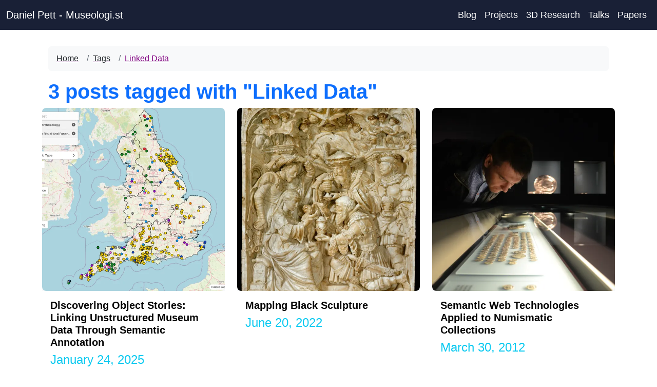

--- FILE ---
content_type: image/svg+xml
request_url: https://museologi.st/static/sketchfab-logo-white-bab14852cf2e762e7c586b00bf437cfe.svg
body_size: 18558
content:
<svg xmlns="http://www.w3.org/2000/svg" xmlns:xlink="http://www.w3.org/1999/xlink" viewBox="0 0 57.83 57.83"><image width="2000" height="2000" transform="scale(.03)" xlink:href="[data-uri]"/></svg>

--- FILE ---
content_type: image/svg+xml
request_url: https://museologi.st/static/sketchfab-logo-white-bab14852cf2e762e7c586b00bf437cfe.svg
body_size: 18627
content:
<svg xmlns="http://www.w3.org/2000/svg" xmlns:xlink="http://www.w3.org/1999/xlink" viewBox="0 0 57.83 57.83"><image width="2000" height="2000" transform="scale(.03)" xlink:href="[data-uri]"/></svg>

--- FILE ---
content_type: application/javascript; charset=utf-8
request_url: https://museologi.st/commons-4a2e1961dcb9a3d502ee.js
body_size: 25467
content:
/*! For license information please see commons-4a2e1961dcb9a3d502ee.js.LICENSE.txt */
(self.webpackChunkmuseologi_st=self.webpackChunkmuseologi_st||[]).push([[4223],{256:function(e,t,n){"use strict";Object.defineProperty(t,"__esModule",{value:!0}),t.default=void 0;var a=function(e){if(e&&e.__esModule)return e;if(null===e||"object"!==i(e)&&"function"!=typeof e)return{default:e};var t=o();if(t&&t.has(e))return t.get(e);var n={},a=Object.defineProperty&&Object.getOwnPropertyDescriptor;for(var r in e)if(Object.prototype.hasOwnProperty.call(e,r)){var s=a?Object.getOwnPropertyDescriptor(e,r):null;s&&(s.get||s.set)?Object.defineProperty(n,r,s):n[r]=e[r]}n.default=e,t&&t.set(e,n);return n}(n(6540)),r=n(6180);function o(){if("function"!=typeof WeakMap)return null;var e=new WeakMap;return o=function(){return e},e}function i(e){return i="function"==typeof Symbol&&"symbol"==typeof Symbol.iterator?function(e){return typeof e}:function(e){return e&&"function"==typeof Symbol&&e.constructor===Symbol&&e!==Symbol.prototype?"symbol":typeof e},i(e)}function s(e,t){for(var n=0;n<t.length;n++){var a=t[n];a.enumerable=a.enumerable||!1,a.configurable=!0,"value"in a&&(a.writable=!0),Object.defineProperty(e,a.key,a)}}function l(e,t){return!t||"object"!==i(t)&&"function"!=typeof t?function(e){if(void 0===e)throw new ReferenceError("this hasn't been initialised - super() hasn't been called");return e}(e):t}function f(e){return f=Object.setPrototypeOf?Object.getPrototypeOf:function(e){return e.__proto__||Object.getPrototypeOf(e)},f(e)}function c(e,t){return c=Object.setPrototypeOf||function(e,t){return e.__proto__=t,e},c(e,t)}n(4727);var u=function(e){function t(e){var n;return function(e,t){if(!(e instanceof t))throw new TypeError("Cannot call a class as a function")}(this,t),(n=l(this,f(t).call(this,e))).state={percent:0,current:0},n.animate=n.props.animate||"fade",n.mainStyle=n.props.mainStyle||{},n.percentStyle=n.props.percentStyle||{},n.offsetTop=n.props.offsetTop||0,n.step=n.props.step||50,n.visiblePercent=n.props.visiblePercent>0?n.props.visiblePercent:1,n.isPercent=void 0===n.props.isPercent||n.props.isPercent,n}var n,o,i;return function(e,t){if("function"!=typeof t&&null!==t)throw new TypeError("Super expression must either be null or a function");e.prototype=Object.create(t&&t.prototype,{constructor:{value:e,writable:!0,configurable:!0}}),t&&c(e,t)}(t,e),n=t,(o=[{key:"scrollToTop",value:function(){(0,r.ScrollToAnimate)(this.props.offsetTop,this.props.step,this.state.current)}},{key:"componentDidMount",value:function(){var e=this;window&&(window.onscroll=function(){e.setState({percent:(0,r.getScrollPercent)(e.props.offsetTop),current:(0,r.getScrollTop)()})})}},{key:"render",value:function(){var e=this,t=this.props,n=t.animate,r=t.children,o=this.state.percent>=this.visiblePercent,i="c-animate-hide",s="c-animate-show";return"fade"!==n&&"rotate"!==n?"none"!==n&&(i="fade-hide",s="fade-show"):(i=n+"-hide",s=n+"-show"),a.default.createElement("div",{onClick:function(){return e.scrollToTop()},className:"base-back-to-up "+(o?s:i)},a.default.createElement("div",{className:"back-to-up-default",style:this.mainStyle},r?Array.isArray(r)?r.map(child,(function(e){return a.default.createElement("div",{key:e},child)})):r&&a.default.createElement("div",null,r):a.default.createElement("div",{className:"back-to-up-default-text"},a.default.createElement("span",null,"UP")),a.default.createElement("div",{className:"to-up-percent"+(this.isPercent?"":" percent-hide"),style:this.percentStyle},this.state.percent+"%")))}}])&&s(n.prototype,o),i&&s(n,i),t}(a.Component);t.default=u},1105:function(e,t,n){"use strict";var a=n(6942),r=n.n(a),o=n(6540),i=n(6519),s=n(4848);const l=o.forwardRef(((e,t)=>{const[{className:n,...a},{as:o="div",bsPrefix:l,spans:f}]=function({as:e,bsPrefix:t,className:n,...a}){t=(0,i.oU)(t,"col");const o=(0,i.gy)(),s=(0,i.Jm)(),l=[],f=[];return o.forEach((e=>{const n=a[e];let r,o,i;delete a[e],"object"==typeof n&&null!=n?({span:r,offset:o,order:i}=n):r=n;const c=e!==s?`-${e}`:"";r&&l.push(!0===r?`${t}${c}`:`${t}${c}-${r}`),null!=i&&f.push(`order${c}-${i}`),null!=o&&f.push(`offset${c}-${o}`)})),[{...a,className:r()(n,...l,...f)},{as:e,bsPrefix:t,spans:l}]}(e);return(0,s.jsx)(o,{...a,ref:t,className:r()(n,!f.length&&l)})}));l.displayName="Col",t.A=l},3048:function(e,t,n){"use strict";var a=n(6942),r=n.n(a),o=n(6540),i=n(6519),s=n(4848);const l=o.forwardRef((({bsPrefix:e,fluid:t=!1,as:n="div",className:a,...o},l)=>{const f=(0,i.oU)(e,"container"),c="string"==typeof t?`-${t}`:"-fluid";return(0,s.jsx)(n,{ref:l,...o,className:r()(a,t?`${f}${c}`:f)})}));l.displayName="Container",t.A=l},4479:function(e,t,n){"use strict";var a=n(6942),r=n.n(a),o=n(6540),i=n(6519),s=n(4848);const l=o.forwardRef((({bsPrefix:e,className:t,as:n="div",...a},o)=>{const l=(0,i.oU)(e,"row"),f=(0,i.gy)(),c=(0,i.Jm)(),u=`${l}-cols`,d=[];return f.forEach((e=>{const t=a[e];let n;delete a[e],null!=t&&"object"==typeof t?({cols:n}=t):n=t;const r=e!==c?`-${e}`:"";null!=n&&d.push(`${u}${r}-${n}`)})),(0,s.jsx)(n,{ref:o,...a,className:r()(t,l,...d)})}));l.displayName="Row",t.A=l},4727:function(e,t,n){"use strict";n.r(t)},4968:function(e,t,n){e.exports=n(256),t.default=n(256)},5900:function(e){"use strict";e.exports=JSON.parse('{"description":"The iconic font, CSS, and SVG framework","keywords":["font","awesome","fontawesome","icon","svg","bootstrap"],"homepage":"https://fontawesome.com","bugs":{"url":"https://github.com/FortAwesome/Font-Awesome/issues"},"author":"The Font Awesome Team (https://github.com/orgs/FortAwesome/people)","repository":{"type":"git","url":"https://github.com/FortAwesome/Font-Awesome"},"engines":{"node":">=6"},"dependencies":{"@fortawesome/fontawesome-common-types":"7.0.0"},"version":"7.0.0","name":"@fortawesome/fontawesome-svg-core","main":"index.js","module":"index.mjs","jsnext:main":"index.mjs","style":"styles.css","license":"MIT","types":"./index.d.ts","exports":{".":{"types":"./index.d.ts","module":"./index.mjs","import":"./index.mjs","require":"./index.js","style":"./styles.css","default":"./index.js"},"./index":{"types":"./index.d.ts","module":"./index.mjs","import":"./index.mjs","require":"./index.js","default":"./index.js"},"./index.js":{"types":"./index.d.ts","module":"./index.mjs","import":"./index.mjs","require":"./index.js","default":"./index.js"},"./plugins":{"types":"./index.d.ts","module":"./plugins.mjs","import":"./plugins.mjs","default":"./plugins.mjs"},"./import.macro":"./import.macro.js","./import.macro.js":"./import.macro.js","./styles":"./styles.css","./styles.css":"./styles.css","./package.json":"./package.json"},"sideEffects":["./index.js","./index.mjs","./styles.css"]}')},6180:function(e,t){"use strict";function n(){var e=0;return document.documentElement&&document.documentElement.scrollTop?e=document.documentElement.scrollTop:document.body&&(e=document.body.scrollTop),e}Object.defineProperty(t,"__esModule",{value:!0}),t.getScrollTop=n,t.ScrollToAnimate=function(e,t,n){var a=0,r=setInterval((function(){n-a>=e?n-(a+=t)>=e?window.scrollTo(0,n-a):window.scrollTo(0,e):clearInterval(r)}),0)},t.getScrollPercent=function(e){var t=0;e<n()&&(t=Math.round((n()-e)/(document.body.scrollHeight-e-window.innerHeight)*100));return t>100?100:t}},6182:function(e,t,n){"use strict";var a=n(6540),r=n(4794);t.A=e=>{let{siteTitle:t="",menuLinks:n=[]}=e;return a.createElement("header",{style:{background:"#192036",marginBottom:"3rem"}},a.createElement("nav",{role:"navigation","aria-label":"Site Navigation",className:"navbar navbar-expand-lg navbar-dark fixed-top",style:{background:"#192036",marginBottom:"1.45rem"}},a.createElement("div",{className:"container-fluid"},a.createElement(r.Link,{to:"/",className:"navbar-brand text-white"},"Daniel Pett - ",t),a.createElement("button",{className:"navbar-toggler",type:"button","data-bs-toggle":"collapse","data-bs-target":"#navbarSupportedContent","aria-controls":"navbarSupportedContent","aria-expanded":"false","aria-label":"Toggle navigation"},a.createElement("span",{className:"navbar-toggler-icon"})),a.createElement("div",{className:"collapse navbar-collapse",id:"navbarSupportedContent"},a.createElement("ul",{className:"navbar-nav ms-auto mb-2 mb-lg-0"},Array.isArray(n)&&n.map((e=>{let{id:t,link:n,name:o}=e;return a.createElement("li",{className:"nav-item",key:t},a.createElement(r.Link,{className:"nav-link text-white",to:n},o))})))))))}},6519:function(e,t,n){"use strict";n.d(t,{Jm:function(){return c},Wz:function(){return u},gy:function(){return f},oU:function(){return l}});var a=n(6540);n(4848);const r=["xxl","xl","lg","md","sm","xs"],o=a.createContext({prefixes:{},breakpoints:r,minBreakpoint:"xs"}),{Consumer:i,Provider:s}=o;function l(e,t){const{prefixes:n}=(0,a.useContext)(o);return e||n[t]||t}function f(){const{breakpoints:e}=(0,a.useContext)(o);return e}function c(){const{minBreakpoint:e}=(0,a.useContext)(o);return e}function u(){const{dir:e}=(0,a.useContext)(o);return"rtl"===e}},6942:function(e,t){var n;!function(){"use strict";var a={}.hasOwnProperty;function r(){for(var e="",t=0;t<arguments.length;t++){var n=arguments[t];n&&(e=i(e,o(n)))}return e}function o(e){if("string"==typeof e||"number"==typeof e)return e;if("object"!=typeof e)return"";if(Array.isArray(e))return r.apply(null,e);if(e.toString!==Object.prototype.toString&&!e.toString.toString().includes("[native code]"))return e.toString();var t="";for(var n in e)a.call(e,n)&&e[n]&&(t=i(t,n));return t}function i(e,t){return t?e?e+" "+t:e+t:e}e.exports?(r.default=r,e.exports=r):void 0===(n=function(){return r}.apply(t,[]))||(e.exports=n)}()},7742:function(e,t,n){"use strict";n.d(t,{A:function(){return ka}});var a=n(6540),r=n(3048),o=n(4479),i=n(1105),s=n(4794);function l(e,t){(null==t||t>e.length)&&(t=e.length);for(var n=0,a=Array(t);n<t;n++)a[n]=e[n];return a}function f(e,t){for(var n=0;n<t.length;n++){var a=t[n];a.enumerable=a.enumerable||!1,a.configurable=!0,"value"in a&&(a.writable=!0),Object.defineProperty(e,g(a.key),a)}}function c(e,t){var n="undefined"!=typeof Symbol&&e[Symbol.iterator]||e["@@iterator"];if(!n){if(Array.isArray(e)||(n=v(e))||t&&e&&"number"==typeof e.length){n&&(e=n);var a=0,r=function(){};return{s:r,n:function(){return a>=e.length?{done:!0}:{done:!1,value:e[a++]}},e:function(e){throw e},f:r}}throw new TypeError("Invalid attempt to iterate non-iterable instance.\nIn order to be iterable, non-array objects must have a [Symbol.iterator]() method.")}var o,i=!0,s=!1;return{s:function(){n=n.call(e)},n:function(){var e=n.next();return i=e.done,e},e:function(e){s=!0,o=e},f:function(){try{i||null==n.return||n.return()}finally{if(s)throw o}}}}function u(e,t,n){return(t=g(t))in e?Object.defineProperty(e,t,{value:n,enumerable:!0,configurable:!0,writable:!0}):e[t]=n,e}function d(e,t){var n=Object.keys(e);if(Object.getOwnPropertySymbols){var a=Object.getOwnPropertySymbols(e);t&&(a=a.filter((function(t){return Object.getOwnPropertyDescriptor(e,t).enumerable}))),n.push.apply(n,a)}return n}function m(e){for(var t=1;t<arguments.length;t++){var n=null!=arguments[t]?arguments[t]:{};t%2?d(Object(n),!0).forEach((function(t){u(e,t,n[t])})):Object.getOwnPropertyDescriptors?Object.defineProperties(e,Object.getOwnPropertyDescriptors(n)):d(Object(n)).forEach((function(t){Object.defineProperty(e,t,Object.getOwnPropertyDescriptor(n,t))}))}return e}function p(e,t){return function(e){if(Array.isArray(e))return e}(e)||function(e,t){var n=null==e?null:"undefined"!=typeof Symbol&&e[Symbol.iterator]||e["@@iterator"];if(null!=n){var a,r,o,i,s=[],l=!0,f=!1;try{if(o=(n=n.call(e)).next,0===t){if(Object(n)!==n)return;l=!1}else for(;!(l=(a=o.call(n)).done)&&(s.push(a.value),s.length!==t);l=!0);}catch(e){f=!0,r=e}finally{try{if(!l&&null!=n.return&&(i=n.return(),Object(i)!==i))return}finally{if(f)throw r}}return s}}(e,t)||v(e,t)||function(){throw new TypeError("Invalid attempt to destructure non-iterable instance.\nIn order to be iterable, non-array objects must have a [Symbol.iterator]() method.")}()}function h(e){return function(e){if(Array.isArray(e))return l(e)}(e)||function(e){if("undefined"!=typeof Symbol&&null!=e[Symbol.iterator]||null!=e["@@iterator"])return Array.from(e)}(e)||v(e)||function(){throw new TypeError("Invalid attempt to spread non-iterable instance.\nIn order to be iterable, non-array objects must have a [Symbol.iterator]() method.")}()}function g(e){var t=function(e,t){if("object"!=typeof e||!e)return e;var n=e[Symbol.toPrimitive];if(void 0!==n){var a=n.call(e,t||"default");if("object"!=typeof a)return a;throw new TypeError("@@toPrimitive must return a primitive value.")}return("string"===t?String:Number)(e)}(e,"string");return"symbol"==typeof t?t:t+""}function b(e){return b="function"==typeof Symbol&&"symbol"==typeof Symbol.iterator?function(e){return typeof e}:function(e){return e&&"function"==typeof Symbol&&e.constructor===Symbol&&e!==Symbol.prototype?"symbol":typeof e},b(e)}function v(e,t){if(e){if("string"==typeof e)return l(e,t);var n={}.toString.call(e).slice(8,-1);return"Object"===n&&e.constructor&&(n=e.constructor.name),"Map"===n||"Set"===n?Array.from(e):"Arguments"===n||/^(?:Ui|I)nt(?:8|16|32)(?:Clamped)?Array$/.test(n)?l(e,t):void 0}}var y=function(){},x={},w={},k=null,j={mark:y,measure:y};try{"undefined"!=typeof window&&(x=window),"undefined"!=typeof document&&(w=document),"undefined"!=typeof MutationObserver&&(k=MutationObserver),"undefined"!=typeof performance&&(j=performance)}catch(X){}var S,A,P=(x.navigator||{}).userAgent,O=void 0===P?"":P,N=x,E=w,I=k,F=j,C=(N.document,!!E.documentElement&&!!E.head&&"function"==typeof E.addEventListener&&"function"==typeof E.createElement),z=~O.indexOf("MSIE")||~O.indexOf("Trident/"),M={classic:{fa:"solid",fas:"solid","fa-solid":"solid",far:"regular","fa-regular":"regular",fal:"light","fa-light":"light",fat:"thin","fa-thin":"thin",fab:"brands","fa-brands":"brands"},duotone:{fa:"solid",fad:"solid","fa-solid":"solid","fa-duotone":"solid",fadr:"regular","fa-regular":"regular",fadl:"light","fa-light":"light",fadt:"thin","fa-thin":"thin"},sharp:{fa:"solid",fass:"solid","fa-solid":"solid",fasr:"regular","fa-regular":"regular",fasl:"light","fa-light":"light",fast:"thin","fa-thin":"thin"},"sharp-duotone":{fa:"solid",fasds:"solid","fa-solid":"solid",fasdr:"regular","fa-regular":"regular",fasdl:"light","fa-light":"light",fasdt:"thin","fa-thin":"thin"},slab:{"fa-regular":"regular",faslr:"regular"},"slab-press":{"fa-regular":"regular",faslpr:"regular"},thumbprint:{"fa-light":"light",fatl:"light"},whiteboard:{"fa-semibold":"semibold",fawsb:"semibold"},notdog:{"fa-solid":"solid",fans:"solid"},"notdog-duo":{"fa-solid":"solid",fands:"solid"},etch:{"fa-solid":"solid",faes:"solid"},jelly:{"fa-regular":"regular",fajr:"regular"},"jelly-fill":{"fa-regular":"regular",fajfr:"regular"},"jelly-duo":{"fa-regular":"regular",fajdr:"regular"},chisel:{"fa-regular":"regular",facr:"regular"}},T=["fa-classic","fa-duotone","fa-sharp","fa-sharp-duotone","fa-thumbprint","fa-whiteboard","fa-notdog","fa-notdog-duo","fa-chisel","fa-etch","fa-jelly","fa-jelly-fill","fa-jelly-duo","fa-slab","fa-slab-press"],D="classic",L="duotone",R="sharp",W="sharp-duotone",_="chisel",Y="etch",$="jelly",J="jelly-duo",B="jelly-fill",U="notdog",H="notdog-duo",V="slab",q="slab-press",X="thumbprint",K="whiteboard",G=[D,L,R,W,_,Y,$,J,B,U,H,V,q,X,K],Q=(u(u(u(u(u(u(u(u(u(u(S={},D,"Classic"),L,"Duotone"),R,"Sharp"),W,"Sharp Duotone"),_,"Chisel"),Y,"Etch"),$,"Jelly"),J,"Jelly Duo"),B,"Jelly Fill"),U,"Notdog"),u(u(u(u(u(S,H,"Notdog Duo"),V,"Slab"),q,"Slab Press"),X,"Thumbprint"),K,"Whiteboard"),new Map([["classic",{defaultShortPrefixId:"fas",defaultStyleId:"solid",styleIds:["solid","regular","light","thin","brands"],futureStyleIds:[],defaultFontWeight:900}],["duotone",{defaultShortPrefixId:"fad",defaultStyleId:"solid",styleIds:["solid","regular","light","thin"],futureStyleIds:[],defaultFontWeight:900}],["sharp",{defaultShortPrefixId:"fass",defaultStyleId:"solid",styleIds:["solid","regular","light","thin"],futureStyleIds:[],defaultFontWeight:900}],["sharp-duotone",{defaultShortPrefixId:"fasds",defaultStyleId:"solid",styleIds:["solid","regular","light","thin"],futureStyleIds:[],defaultFontWeight:900}],["chisel",{defaultShortPrefixId:"facr",defaultStyleId:"regular",styleIds:["regular"],futureStyleIds:[],defaultFontWeight:400}],["etch",{defaultShortPrefixId:"faes",defaultStyleId:"solid",styleIds:["solid"],futureStyleIds:[],defaultFontWeight:900}],["jelly",{defaultShortPrefixId:"fajr",defaultStyleId:"regular",styleIds:["regular"],futureStyleIds:[],defaultFontWeight:400}],["jelly-duo",{defaultShortPrefixId:"fajdr",defaultStyleId:"regular",styleIds:["regular"],futureStyleIds:[],defaultFontWeight:400}],["jelly-fill",{defaultShortPrefixId:"fajfr",defaultStyleId:"regular",styleIds:["regular"],futureStyleIds:[],defaultFontWeight:400}],["notdog",{defaultShortPrefixId:"fans",defaultStyleId:"solid",styleIds:["solid"],futureStyleIds:[],defaultFontWeight:900}],["notdog-duo",{defaultShortPrefixId:"fands",defaultStyleId:"solid",styleIds:["solid"],futureStyleIds:[],defaultFontWeight:900}],["slab",{defaultShortPrefixId:"faslr",defaultStyleId:"regular",styleIds:["regular"],futureStyleIds:[],defaultFontWeight:400}],["slab-press",{defaultShortPrefixId:"faslpr",defaultStyleId:"regular",styleIds:["regular"],futureStyleIds:[],defaultFontWeight:400}],["thumbprint",{defaultShortPrefixId:"fatl",defaultStyleId:"light",styleIds:["light"],futureStyleIds:[],defaultFontWeight:300}],["whiteboard",{defaultShortPrefixId:"fawsb",defaultStyleId:"semibold",styleIds:["semibold"],futureStyleIds:[],defaultFontWeight:600}]])),Z=["fak","fa-kit","fakd","fa-kit-duotone"],ee={fak:"kit","fa-kit":"kit"},te={fakd:"kit-duotone","fa-kit-duotone":"kit-duotone"},ne=(u(u({},"kit","Kit"),"kit-duotone","Kit Duotone"),{kit:"fak"}),ae={"kit-duotone":"fakd"},re="duotone-group",oe="swap-opacity",ie="primary",se="secondary",le=(u(u(u(u(u(u(u(u(u(u(A={},"classic","Classic"),"duotone","Duotone"),"sharp","Sharp"),"sharp-duotone","Sharp Duotone"),"chisel","Chisel"),"etch","Etch"),"jelly","Jelly"),"jelly-duo","Jelly Duo"),"jelly-fill","Jelly Fill"),"notdog","Notdog"),u(u(u(u(u(A,"notdog-duo","Notdog Duo"),"slab","Slab"),"slab-press","Slab Press"),"thumbprint","Thumbprint"),"whiteboard","Whiteboard"),u(u({},"kit","Kit"),"kit-duotone","Kit Duotone"),{classic:{fab:"fa-brands",fad:"fa-duotone",fal:"fa-light",far:"fa-regular",fas:"fa-solid",fat:"fa-thin"},duotone:{fadr:"fa-regular",fadl:"fa-light",fadt:"fa-thin"},sharp:{fass:"fa-solid",fasr:"fa-regular",fasl:"fa-light",fast:"fa-thin"},"sharp-duotone":{fasds:"fa-solid",fasdr:"fa-regular",fasdl:"fa-light",fasdt:"fa-thin"},slab:{faslr:"fa-regular"},"slab-press":{faslpr:"fa-regular"},whiteboard:{fawsb:"fa-semibold"},thumbprint:{fatl:"fa-light"},notdog:{fans:"fa-solid"},"notdog-duo":{fands:"fa-solid"},etch:{faes:"fa-solid"},jelly:{fajr:"fa-regular"},"jelly-fill":{fajfr:"fa-regular"},"jelly-duo":{fajdr:"fa-regular"},chisel:{facr:"fa-regular"}}),fe=["fa","fas","far","fal","fat","fad","fadr","fadl","fadt","fab","fass","fasr","fasl","fast","fasds","fasdr","fasdl","fasdt","faslr","faslpr","fawsb","fatl","fans","fands","faes","fajr","fajfr","fajdr","facr"].concat(["fa-classic","fa-duotone","fa-sharp","fa-sharp-duotone","fa-thumbprint","fa-whiteboard","fa-notdog","fa-notdog-duo","fa-chisel","fa-etch","fa-jelly","fa-jelly-fill","fa-jelly-duo","fa-slab","fa-slab-press"],["fa-solid","fa-regular","fa-light","fa-thin","fa-duotone","fa-brands","fa-semibold"]),ce=[1,2,3,4,5,6,7,8,9,10],ue=ce.concat([11,12,13,14,15,16,17,18,19,20]),de=[].concat(h(Object.keys({classic:["fas","far","fal","fat","fad"],duotone:["fadr","fadl","fadt"],sharp:["fass","fasr","fasl","fast"],"sharp-duotone":["fasds","fasdr","fasdl","fasdt"],slab:["faslr"],"slab-press":["faslpr"],whiteboard:["fawsb"],thumbprint:["fatl"],notdog:["fans"],"notdog-duo":["fands"],etch:["faes"],jelly:["fajr"],"jelly-fill":["fajfr"],"jelly-duo":["fajdr"],chisel:["facr"]})),["solid","regular","light","thin","duotone","brands","semibold"],["aw","fw","pull-left","pull-right"],["2xs","xs","sm","lg","xl","2xl","beat","border","fade","beat-fade","bounce","flip-both","flip-horizontal","flip-vertical","flip","inverse","layers","layers-bottom-left","layers-bottom-right","layers-counter","layers-text","layers-top-left","layers-top-right","li","pull-end","pull-start","pulse","rotate-180","rotate-270","rotate-90","rotate-by","shake","spin-pulse","spin-reverse","spin","stack-1x","stack-2x","stack","ul","width-auto","width-fixed",re,oe,ie,se]).concat(ce.map((function(e){return"".concat(e,"x")}))).concat(ue.map((function(e){return"w-".concat(e)}))),me="___FONT_AWESOME___",pe="svg-inline--fa",he="data-fa-i2svg",ge="data-fa-pseudo-element",be="data-prefix",ve="data-icon",ye="fontawesome-i2svg",xe=["HTML","HEAD","STYLE","SCRIPT"],we=["::before","::after",":before",":after"],ke=function(){try{return!0}catch(e){return!1}}();function je(e){return new Proxy(e,{get:function(e,t){return t in e?e[t]:e[D]}})}var Se=m({},M);Se[D]=m(m(m(m({},{"fa-duotone":"duotone"}),M[D]),ee),te);var Ae=je(Se),Pe=m({},{chisel:{regular:"facr"},classic:{brands:"fab",light:"fal",regular:"far",solid:"fas",thin:"fat"},duotone:{light:"fadl",regular:"fadr",solid:"fad",thin:"fadt"},etch:{solid:"faes"},jelly:{regular:"fajr"},"jelly-duo":{regular:"fajdr"},"jelly-fill":{regular:"fajfr"},notdog:{solid:"fans"},"notdog-duo":{solid:"fands"},sharp:{light:"fasl",regular:"fasr",solid:"fass",thin:"fast"},"sharp-duotone":{light:"fasdl",regular:"fasdr",solid:"fasds",thin:"fasdt"},slab:{regular:"faslr"},"slab-press":{regular:"faslpr"},thumbprint:{light:"fatl"},whiteboard:{semibold:"fawsb"}});Pe[D]=m(m(m(m({},{duotone:"fad"}),Pe[D]),ne),ae);var Oe=je(Pe),Ne=m({},le);Ne[D]=m(m({},Ne[D]),{fak:"fa-kit"});var Ee=je(Ne),Ie=m({},{classic:{"fa-brands":"fab","fa-duotone":"fad","fa-light":"fal","fa-regular":"far","fa-solid":"fas","fa-thin":"fat"},duotone:{"fa-regular":"fadr","fa-light":"fadl","fa-thin":"fadt"},sharp:{"fa-solid":"fass","fa-regular":"fasr","fa-light":"fasl","fa-thin":"fast"},"sharp-duotone":{"fa-solid":"fasds","fa-regular":"fasdr","fa-light":"fasdl","fa-thin":"fasdt"},slab:{"fa-regular":"faslr"},"slab-press":{"fa-regular":"faslpr"},whiteboard:{"fa-semibold":"fawsb"},thumbprint:{"fa-light":"fatl"},notdog:{"fa-solid":"fans"},"notdog-duo":{"fa-solid":"fands"},etch:{"fa-solid":"faes"},jelly:{"fa-regular":"fajr"},"jelly-fill":{"fa-regular":"fajfr"},"jelly-duo":{"fa-regular":"fajdr"},chisel:{"fa-regular":"facr"}});Ie[D]=m(m({},Ie[D]),{"fa-kit":"fak"});je(Ie);var Fe=/fa(k|kd|s|r|l|t|d|dr|dl|dt|b|slr|slpr|wsb|tl|ns|nds|es|jr|jfr|jdr|cr|ss|sr|sl|st|sds|sdr|sdl|sdt)?[\-\ ]/,Ce="fa-layers-text",ze=/Font ?Awesome ?([567 ]*)(Solid|Regular|Light|Thin|Duotone|Brands|Free|Pro|Sharp Duotone|Sharp|Kit|Notdog Duo|Notdog|Chisel|Etch|Thumbprint|Jelly Fill|Jelly Duo|Jelly|Slab Press|Slab|Whiteboard)?.*/i,Me=(je(m({},{classic:{900:"fas",400:"far",normal:"far",300:"fal",100:"fat"},duotone:{900:"fad",400:"fadr",300:"fadl",100:"fadt"},sharp:{900:"fass",400:"fasr",300:"fasl",100:"fast"},"sharp-duotone":{900:"fasds",400:"fasdr",300:"fasdl",100:"fasdt"},slab:{400:"faslr"},"slab-press":{400:"faslpr"},whiteboard:{600:"fawsb"},thumbprint:{300:"fatl"},notdog:{900:"fans"},"notdog-duo":{900:"fands"},etch:{900:"faes"},chisel:{400:"facr"},jelly:{400:"fajr"},"jelly-fill":{400:"fajfr"},"jelly-duo":{400:"fajdr"}})),["class","data-prefix","data-icon","data-fa-transform","data-fa-mask"]),Te={GROUP:"duotone-group",SWAP_OPACITY:"swap-opacity",PRIMARY:"primary",SECONDARY:"secondary"},De=[].concat(h(["kit"]),h(de)),Le=N.FontAwesomeConfig||{};if(E&&"function"==typeof E.querySelector){[["data-family-prefix","familyPrefix"],["data-css-prefix","cssPrefix"],["data-family-default","familyDefault"],["data-style-default","styleDefault"],["data-replacement-class","replacementClass"],["data-auto-replace-svg","autoReplaceSvg"],["data-auto-add-css","autoAddCss"],["data-search-pseudo-elements","searchPseudoElements"],["data-search-pseudo-elements-warnings","searchPseudoElementsWarnings"],["data-search-pseudo-elements-full-scan","searchPseudoElementsFullScan"],["data-observe-mutations","observeMutations"],["data-mutate-approach","mutateApproach"],["data-keep-original-source","keepOriginalSource"],["data-measure-performance","measurePerformance"],["data-show-missing-icons","showMissingIcons"]].forEach((function(e){var t=p(e,2),n=t[0],a=t[1],r=function(e){return""===e||"false"!==e&&("true"===e||e)}(function(e){var t=E.querySelector("script["+e+"]");if(t)return t.getAttribute(e)}(n));null!=r&&(Le[a]=r)}))}var Re={styleDefault:"solid",familyDefault:D,cssPrefix:"fa",replacementClass:pe,autoReplaceSvg:!0,autoAddCss:!0,searchPseudoElements:!1,searchPseudoElementsWarnings:!0,searchPseudoElementsFullScan:!1,observeMutations:!0,mutateApproach:"async",keepOriginalSource:!0,measurePerformance:!1,showMissingIcons:!0};Le.familyPrefix&&(Le.cssPrefix=Le.familyPrefix);var We=m(m({},Re),Le);We.autoReplaceSvg||(We.observeMutations=!1);var _e={};Object.keys(Re).forEach((function(e){Object.defineProperty(_e,e,{enumerable:!0,set:function(t){We[e]=t,Ye.forEach((function(e){return e(_e)}))},get:function(){return We[e]}})})),Object.defineProperty(_e,"familyPrefix",{enumerable:!0,set:function(e){We.cssPrefix=e,Ye.forEach((function(e){return e(_e)}))},get:function(){return We.cssPrefix}}),N.FontAwesomeConfig=_e;var Ye=[];var $e=16,Je={size:16,x:0,y:0,rotate:0,flipX:!1,flipY:!1};function Be(){for(var e=12,t="";e-- >0;)t+="0123456789abcdefghijklmnopqrstuvwxyzABCDEFGHIJKLMNOPQRSTUVWXYZ"[62*Math.random()|0];return t}function Ue(e){for(var t=[],n=(e||[]).length>>>0;n--;)t[n]=e[n];return t}function He(e){return e.classList?Ue(e.classList):(e.getAttribute("class")||"").split(" ").filter((function(e){return e}))}function Ve(e){return"".concat(e).replace(/&/g,"&amp;").replace(/"/g,"&quot;").replace(/'/g,"&#39;").replace(/</g,"&lt;").replace(/>/g,"&gt;")}function qe(e){return Object.keys(e||{}).reduce((function(t,n){return t+"".concat(n,": ").concat(e[n].trim(),";")}),"")}function Xe(e){return e.size!==Je.size||e.x!==Je.x||e.y!==Je.y||e.rotate!==Je.rotate||e.flipX||e.flipY}function Ke(){var e="fa",t=pe,n=_e.cssPrefix,a=_e.replacementClass,r=':root, :host {\n  --fa-font-solid: normal 900 1em/1 "Font Awesome 7 Free";\n  --fa-font-regular: normal 400 1em/1 "Font Awesome 7 Free";\n  --fa-font-light: normal 300 1em/1 "Font Awesome 7 Pro";\n  --fa-font-thin: normal 100 1em/1 "Font Awesome 7 Pro";\n  --fa-font-duotone: normal 900 1em/1 "Font Awesome 7 Duotone";\n  --fa-font-duotone-regular: normal 400 1em/1 "Font Awesome 7 Duotone";\n  --fa-font-duotone-light: normal 300 1em/1 "Font Awesome 7 Duotone";\n  --fa-font-duotone-thin: normal 100 1em/1 "Font Awesome 7 Duotone";\n  --fa-font-brands: normal 400 1em/1 "Font Awesome 7 Brands";\n  --fa-font-sharp-solid: normal 900 1em/1 "Font Awesome 7 Sharp";\n  --fa-font-sharp-regular: normal 400 1em/1 "Font Awesome 7 Sharp";\n  --fa-font-sharp-light: normal 300 1em/1 "Font Awesome 7 Sharp";\n  --fa-font-sharp-thin: normal 100 1em/1 "Font Awesome 7 Sharp";\n  --fa-font-sharp-duotone-solid: normal 900 1em/1 "Font Awesome 7 Sharp Duotone";\n  --fa-font-sharp-duotone-regular: normal 400 1em/1 "Font Awesome 7 Sharp Duotone";\n  --fa-font-sharp-duotone-light: normal 300 1em/1 "Font Awesome 7 Sharp Duotone";\n  --fa-font-sharp-duotone-thin: normal 100 1em/1 "Font Awesome 7 Sharp Duotone";\n  --fa-font-slab-regular: normal 400 1em/1 "Font Awesome 7 Slab";\n  --fa-font-slab-press-regular: normal 400 1em/1 "Font Awesome 7 Slab Press";\n  --fa-font-whiteboard-semibold: normal 600 1em/1 "Font Awesome 7 Whiteboard";\n  --fa-font-thumbprint-light: normal 300 1em/1 "Font Awesome 7 Thumbprint";\n  --fa-font-notdog-solid: normal 900 1em/1 "Font Awesome 7 Notdog";\n  --fa-font-notdog-duo-solid: normal 900 1em/1 "Font Awesome 7 Notdog Duo";\n  --fa-font-etch-solid: normal 900 1em/1 "Font Awesome 7 Etch";\n  --fa-font-jelly-regular: normal 400 1em/1 "Font Awesome 7 Jelly";\n  --fa-font-jelly-fill-regular: normal 400 1em/1 "Font Awesome 7 Jelly Fill";\n  --fa-font-jelly-duo-regular: normal 400 1em/1 "Font Awesome 7 Jelly Duo";\n  --fa-font-chisel-regular: normal 400 1em/1 "Font Awesome 7 Chisel";\n}\n\n.svg-inline--fa {\n  box-sizing: content-box;\n  display: var(--fa-display, inline-block);\n  height: 1em;\n  overflow: visible;\n  vertical-align: -0.125em;\n  width: var(--fa-width, 1.25em);\n}\n.svg-inline--fa.fa-2xs {\n  vertical-align: 0.1em;\n}\n.svg-inline--fa.fa-xs {\n  vertical-align: 0em;\n}\n.svg-inline--fa.fa-sm {\n  vertical-align: -0.0714285714em;\n}\n.svg-inline--fa.fa-lg {\n  vertical-align: -0.2em;\n}\n.svg-inline--fa.fa-xl {\n  vertical-align: -0.25em;\n}\n.svg-inline--fa.fa-2xl {\n  vertical-align: -0.3125em;\n}\n.svg-inline--fa.fa-pull-left,\n.svg-inline--fa .fa-pull-start {\n  float: inline-start;\n  margin-inline-end: var(--fa-pull-margin, 0.3em);\n}\n.svg-inline--fa.fa-pull-right,\n.svg-inline--fa .fa-pull-end {\n  float: inline-end;\n  margin-inline-start: var(--fa-pull-margin, 0.3em);\n}\n.svg-inline--fa.fa-li {\n  width: var(--fa-li-width, 2em);\n  inset-inline-start: calc(-1 * var(--fa-li-width, 2em));\n  inset-block-start: 0.25em; /* syncing vertical alignment with Web Font rendering */\n}\n\n.fa-layers-counter, .fa-layers-text {\n  display: inline-block;\n  position: absolute;\n  text-align: center;\n}\n\n.fa-layers {\n  display: inline-block;\n  height: 1em;\n  position: relative;\n  text-align: center;\n  vertical-align: -0.125em;\n  width: var(--fa-width, 1.25em);\n}\n.fa-layers .svg-inline--fa {\n  inset: 0;\n  margin: auto;\n  position: absolute;\n  transform-origin: center center;\n}\n\n.fa-layers-text {\n  left: 50%;\n  top: 50%;\n  transform: translate(-50%, -50%);\n  transform-origin: center center;\n}\n\n.fa-layers-counter {\n  background-color: var(--fa-counter-background-color, #ff253a);\n  border-radius: var(--fa-counter-border-radius, 1em);\n  box-sizing: border-box;\n  color: var(--fa-inverse, #fff);\n  line-height: var(--fa-counter-line-height, 1);\n  max-width: var(--fa-counter-max-width, 5em);\n  min-width: var(--fa-counter-min-width, 1.5em);\n  overflow: hidden;\n  padding: var(--fa-counter-padding, 0.25em 0.5em);\n  right: var(--fa-right, 0);\n  text-overflow: ellipsis;\n  top: var(--fa-top, 0);\n  transform: scale(var(--fa-counter-scale, 0.25));\n  transform-origin: top right;\n}\n\n.fa-layers-bottom-right {\n  bottom: var(--fa-bottom, 0);\n  right: var(--fa-right, 0);\n  top: auto;\n  transform: scale(var(--fa-layers-scale, 0.25));\n  transform-origin: bottom right;\n}\n\n.fa-layers-bottom-left {\n  bottom: var(--fa-bottom, 0);\n  left: var(--fa-left, 0);\n  right: auto;\n  top: auto;\n  transform: scale(var(--fa-layers-scale, 0.25));\n  transform-origin: bottom left;\n}\n\n.fa-layers-top-right {\n  top: var(--fa-top, 0);\n  right: var(--fa-right, 0);\n  transform: scale(var(--fa-layers-scale, 0.25));\n  transform-origin: top right;\n}\n\n.fa-layers-top-left {\n  left: var(--fa-left, 0);\n  right: auto;\n  top: var(--fa-top, 0);\n  transform: scale(var(--fa-layers-scale, 0.25));\n  transform-origin: top left;\n}\n\n.fa-1x {\n  font-size: 1em;\n}\n\n.fa-2x {\n  font-size: 2em;\n}\n\n.fa-3x {\n  font-size: 3em;\n}\n\n.fa-4x {\n  font-size: 4em;\n}\n\n.fa-5x {\n  font-size: 5em;\n}\n\n.fa-6x {\n  font-size: 6em;\n}\n\n.fa-7x {\n  font-size: 7em;\n}\n\n.fa-8x {\n  font-size: 8em;\n}\n\n.fa-9x {\n  font-size: 9em;\n}\n\n.fa-10x {\n  font-size: 10em;\n}\n\n.fa-2xs {\n  font-size: calc(10 / 16 * 1em); /* converts a 10px size into an em-based value that\'s relative to the scale\'s 16px base */\n  line-height: calc(1 / 10 * 1em); /* sets the line-height of the icon back to that of it\'s parent */\n  vertical-align: calc((6 / 10 - 0.375) * 1em); /* vertically centers the icon taking into account the surrounding text\'s descender */\n}\n\n.fa-xs {\n  font-size: calc(12 / 16 * 1em); /* converts a 12px size into an em-based value that\'s relative to the scale\'s 16px base */\n  line-height: calc(1 / 12 * 1em); /* sets the line-height of the icon back to that of it\'s parent */\n  vertical-align: calc((6 / 12 - 0.375) * 1em); /* vertically centers the icon taking into account the surrounding text\'s descender */\n}\n\n.fa-sm {\n  font-size: calc(14 / 16 * 1em); /* converts a 14px size into an em-based value that\'s relative to the scale\'s 16px base */\n  line-height: calc(1 / 14 * 1em); /* sets the line-height of the icon back to that of it\'s parent */\n  vertical-align: calc((6 / 14 - 0.375) * 1em); /* vertically centers the icon taking into account the surrounding text\'s descender */\n}\n\n.fa-lg {\n  font-size: calc(20 / 16 * 1em); /* converts a 20px size into an em-based value that\'s relative to the scale\'s 16px base */\n  line-height: calc(1 / 20 * 1em); /* sets the line-height of the icon back to that of it\'s parent */\n  vertical-align: calc((6 / 20 - 0.375) * 1em); /* vertically centers the icon taking into account the surrounding text\'s descender */\n}\n\n.fa-xl {\n  font-size: calc(24 / 16 * 1em); /* converts a 24px size into an em-based value that\'s relative to the scale\'s 16px base */\n  line-height: calc(1 / 24 * 1em); /* sets the line-height of the icon back to that of it\'s parent */\n  vertical-align: calc((6 / 24 - 0.375) * 1em); /* vertically centers the icon taking into account the surrounding text\'s descender */\n}\n\n.fa-2xl {\n  font-size: calc(32 / 16 * 1em); /* converts a 32px size into an em-based value that\'s relative to the scale\'s 16px base */\n  line-height: calc(1 / 32 * 1em); /* sets the line-height of the icon back to that of it\'s parent */\n  vertical-align: calc((6 / 32 - 0.375) * 1em); /* vertically centers the icon taking into account the surrounding text\'s descender */\n}\n\n.fa-width-auto {\n  --fa-width: auto;\n}\n\n.fa-fw,\n.fa-width-fixed {\n  --fa-width: 1.25em;\n}\n\n.fa-ul {\n  list-style-type: none;\n  margin-inline-start: var(--fa-li-margin, 2.5em);\n  padding-inline-start: 0;\n}\n.fa-ul > li {\n  position: relative;\n}\n\n.fa-li {\n  inset-inline-start: calc(-1 * var(--fa-li-width, 2em));\n  position: absolute;\n  text-align: center;\n  width: var(--fa-li-width, 2em);\n  line-height: inherit;\n}\n\n/* Heads Up: Bordered Icons will not be supported in the future!\n  - This feature will be deprecated in the next major release of Font Awesome (v8)!\n  - You may continue to use it in this version *v7), but it will not be supported in Font Awesome v8.\n*/\n/* Notes:\n* --@{v.$css-prefix}-border-width = 1/16 by default (to render as ~1px based on a 16px default font-size)\n* --@{v.$css-prefix}-border-padding =\n  ** 3/16 for vertical padding (to give ~2px of vertical whitespace around an icon considering it\'s vertical alignment)\n  ** 4/16 for horizontal padding (to give ~4px of horizontal whitespace around an icon)\n*/\n.fa-border {\n  border-color: var(--fa-border-color, #eee);\n  border-radius: var(--fa-border-radius, 0.1em);\n  border-style: var(--fa-border-style, solid);\n  border-width: var(--fa-border-width, 0.0625em);\n  box-sizing: var(--fa-border-box-sizing, content-box);\n  padding: var(--fa-border-padding, 0.1875em 0.25em);\n}\n\n.fa-pull-left,\n.fa-pull-start {\n  float: inline-start;\n  margin-inline-end: var(--fa-pull-margin, 0.3em);\n}\n\n.fa-pull-right,\n.fa-pull-end {\n  float: inline-end;\n  margin-inline-start: var(--fa-pull-margin, 0.3em);\n}\n\n.fa-beat {\n  animation-name: fa-beat;\n  animation-delay: var(--fa-animation-delay, 0s);\n  animation-direction: var(--fa-animation-direction, normal);\n  animation-duration: var(--fa-animation-duration, 1s);\n  animation-iteration-count: var(--fa-animation-iteration-count, infinite);\n  animation-timing-function: var(--fa-animation-timing, ease-in-out);\n}\n\n.fa-bounce {\n  animation-name: fa-bounce;\n  animation-delay: var(--fa-animation-delay, 0s);\n  animation-direction: var(--fa-animation-direction, normal);\n  animation-duration: var(--fa-animation-duration, 1s);\n  animation-iteration-count: var(--fa-animation-iteration-count, infinite);\n  animation-timing-function: var(--fa-animation-timing, cubic-bezier(0.28, 0.84, 0.42, 1));\n}\n\n.fa-fade {\n  animation-name: fa-fade;\n  animation-delay: var(--fa-animation-delay, 0s);\n  animation-direction: var(--fa-animation-direction, normal);\n  animation-duration: var(--fa-animation-duration, 1s);\n  animation-iteration-count: var(--fa-animation-iteration-count, infinite);\n  animation-timing-function: var(--fa-animation-timing, cubic-bezier(0.4, 0, 0.6, 1));\n}\n\n.fa-beat-fade {\n  animation-name: fa-beat-fade;\n  animation-delay: var(--fa-animation-delay, 0s);\n  animation-direction: var(--fa-animation-direction, normal);\n  animation-duration: var(--fa-animation-duration, 1s);\n  animation-iteration-count: var(--fa-animation-iteration-count, infinite);\n  animation-timing-function: var(--fa-animation-timing, cubic-bezier(0.4, 0, 0.6, 1));\n}\n\n.fa-flip {\n  animation-name: fa-flip;\n  animation-delay: var(--fa-animation-delay, 0s);\n  animation-direction: var(--fa-animation-direction, normal);\n  animation-duration: var(--fa-animation-duration, 1s);\n  animation-iteration-count: var(--fa-animation-iteration-count, infinite);\n  animation-timing-function: var(--fa-animation-timing, ease-in-out);\n}\n\n.fa-shake {\n  animation-name: fa-shake;\n  animation-delay: var(--fa-animation-delay, 0s);\n  animation-direction: var(--fa-animation-direction, normal);\n  animation-duration: var(--fa-animation-duration, 1s);\n  animation-iteration-count: var(--fa-animation-iteration-count, infinite);\n  animation-timing-function: var(--fa-animation-timing, linear);\n}\n\n.fa-spin {\n  animation-name: fa-spin;\n  animation-delay: var(--fa-animation-delay, 0s);\n  animation-direction: var(--fa-animation-direction, normal);\n  animation-duration: var(--fa-animation-duration, 2s);\n  animation-iteration-count: var(--fa-animation-iteration-count, infinite);\n  animation-timing-function: var(--fa-animation-timing, linear);\n}\n\n.fa-spin-reverse {\n  --fa-animation-direction: reverse;\n}\n\n.fa-pulse,\n.fa-spin-pulse {\n  animation-name: fa-spin;\n  animation-direction: var(--fa-animation-direction, normal);\n  animation-duration: var(--fa-animation-duration, 1s);\n  animation-iteration-count: var(--fa-animation-iteration-count, infinite);\n  animation-timing-function: var(--fa-animation-timing, steps(8));\n}\n\n@media (prefers-reduced-motion: reduce) {\n  .fa-beat,\n  .fa-bounce,\n  .fa-fade,\n  .fa-beat-fade,\n  .fa-flip,\n  .fa-pulse,\n  .fa-shake,\n  .fa-spin,\n  .fa-spin-pulse {\n    animation: none !important;\n    transition: none !important;\n  }\n}\n@keyframes fa-beat {\n  0%, 90% {\n    transform: scale(1);\n  }\n  45% {\n    transform: scale(var(--fa-beat-scale, 1.25));\n  }\n}\n@keyframes fa-bounce {\n  0% {\n    transform: scale(1, 1) translateY(0);\n  }\n  10% {\n    transform: scale(var(--fa-bounce-start-scale-x, 1.1), var(--fa-bounce-start-scale-y, 0.9)) translateY(0);\n  }\n  30% {\n    transform: scale(var(--fa-bounce-jump-scale-x, 0.9), var(--fa-bounce-jump-scale-y, 1.1)) translateY(var(--fa-bounce-height, -0.5em));\n  }\n  50% {\n    transform: scale(var(--fa-bounce-land-scale-x, 1.05), var(--fa-bounce-land-scale-y, 0.95)) translateY(0);\n  }\n  57% {\n    transform: scale(1, 1) translateY(var(--fa-bounce-rebound, -0.125em));\n  }\n  64% {\n    transform: scale(1, 1) translateY(0);\n  }\n  100% {\n    transform: scale(1, 1) translateY(0);\n  }\n}\n@keyframes fa-fade {\n  50% {\n    opacity: var(--fa-fade-opacity, 0.4);\n  }\n}\n@keyframes fa-beat-fade {\n  0%, 100% {\n    opacity: var(--fa-beat-fade-opacity, 0.4);\n    transform: scale(1);\n  }\n  50% {\n    opacity: 1;\n    transform: scale(var(--fa-beat-fade-scale, 1.125));\n  }\n}\n@keyframes fa-flip {\n  50% {\n    transform: rotate3d(var(--fa-flip-x, 0), var(--fa-flip-y, 1), var(--fa-flip-z, 0), var(--fa-flip-angle, -180deg));\n  }\n}\n@keyframes fa-shake {\n  0% {\n    transform: rotate(-15deg);\n  }\n  4% {\n    transform: rotate(15deg);\n  }\n  8%, 24% {\n    transform: rotate(-18deg);\n  }\n  12%, 28% {\n    transform: rotate(18deg);\n  }\n  16% {\n    transform: rotate(-22deg);\n  }\n  20% {\n    transform: rotate(22deg);\n  }\n  32% {\n    transform: rotate(-12deg);\n  }\n  36% {\n    transform: rotate(12deg);\n  }\n  40%, 100% {\n    transform: rotate(0deg);\n  }\n}\n@keyframes fa-spin {\n  0% {\n    transform: rotate(0deg);\n  }\n  100% {\n    transform: rotate(360deg);\n  }\n}\n.fa-rotate-90 {\n  transform: rotate(90deg);\n}\n\n.fa-rotate-180 {\n  transform: rotate(180deg);\n}\n\n.fa-rotate-270 {\n  transform: rotate(270deg);\n}\n\n.fa-flip-horizontal {\n  transform: scale(-1, 1);\n}\n\n.fa-flip-vertical {\n  transform: scale(1, -1);\n}\n\n.fa-flip-both,\n.fa-flip-horizontal.fa-flip-vertical {\n  transform: scale(-1, -1);\n}\n\n.fa-rotate-by {\n  transform: rotate(var(--fa-rotate-angle, 0));\n}\n\n.svg-inline--fa .fa-primary {\n  fill: var(--fa-primary-color, currentColor);\n  opacity: var(--fa-primary-opacity, 1);\n}\n\n.svg-inline--fa .fa-secondary {\n  fill: var(--fa-secondary-color, currentColor);\n  opacity: var(--fa-secondary-opacity, 0.4);\n}\n\n.svg-inline--fa.fa-swap-opacity .fa-primary {\n  opacity: var(--fa-secondary-opacity, 0.4);\n}\n\n.svg-inline--fa.fa-swap-opacity .fa-secondary {\n  opacity: var(--fa-primary-opacity, 1);\n}\n\n.svg-inline--fa mask .fa-primary,\n.svg-inline--fa mask .fa-secondary {\n  fill: black;\n}\n\n.svg-inline--fa.fa-inverse {\n  fill: var(--fa-inverse, #fff);\n}\n\n.fa-stack {\n  display: inline-block;\n  height: 2em;\n  line-height: 2em;\n  position: relative;\n  vertical-align: middle;\n  width: 2.5em;\n}\n\n.fa-inverse {\n  color: var(--fa-inverse, #fff);\n}\n\n.svg-inline--fa.fa-stack-1x {\n  height: 1em;\n  width: 1.25em;\n}\n.svg-inline--fa.fa-stack-2x {\n  height: 2em;\n  width: 2.5em;\n}\n\n.fa-stack-1x,\n.fa-stack-2x {\n  bottom: 0;\n  left: 0;\n  margin: auto;\n  position: absolute;\n  right: 0;\n  top: 0;\n  z-index: var(--fa-stack-z-index, auto);\n}';if(n!==e||a!==t){var o=new RegExp("\\.".concat(e,"\\-"),"g"),i=new RegExp("\\--".concat(e,"\\-"),"g"),s=new RegExp("\\.".concat(t),"g");r=r.replace(o,".".concat(n,"-")).replace(i,"--".concat(n,"-")).replace(s,".".concat(a))}return r}var Ge=!1;function Qe(){_e.autoAddCss&&!Ge&&(!function(e){if(e&&C){var t=E.createElement("style");t.setAttribute("type","text/css"),t.innerHTML=e;for(var n=E.head.childNodes,a=null,r=n.length-1;r>-1;r--){var o=n[r],i=(o.tagName||"").toUpperCase();["STYLE","LINK"].indexOf(i)>-1&&(a=o)}E.head.insertBefore(t,a)}}(Ke()),Ge=!0)}var Ze={mixout:function(){return{dom:{css:Ke,insertCss:Qe}}},hooks:function(){return{beforeDOMElementCreation:function(){Qe()},beforeI2svg:function(){Qe()}}}},et=N||{};et[me]||(et[me]={}),et[me].styles||(et[me].styles={}),et[me].hooks||(et[me].hooks={}),et[me].shims||(et[me].shims=[]);var tt=et[me],nt=[],at=function(){E.removeEventListener("DOMContentLoaded",at),rt=1,nt.map((function(e){return e()}))},rt=!1;function ot(e){var t=e.tag,n=e.attributes,a=void 0===n?{}:n,r=e.children,o=void 0===r?[]:r;return"string"==typeof e?Ve(e):"<".concat(t," ").concat(function(e){return Object.keys(e||{}).reduce((function(t,n){return t+"".concat(n,'="').concat(Ve(e[n]),'" ')}),"").trim()}(a),">").concat(o.map(ot).join(""),"</").concat(t,">")}function it(e,t,n){if(e&&e[t]&&e[t][n])return{prefix:t,iconName:n,icon:e[t][n]}}C&&((rt=(E.documentElement.doScroll?/^loaded|^c/:/^loaded|^i|^c/).test(E.readyState))||E.addEventListener("DOMContentLoaded",at));var st=function(e,t,n,a){var r,o,i,s=Object.keys(e),l=s.length,f=void 0!==a?function(e,t){return function(n,a,r,o){return e.call(t,n,a,r,o)}}(t,a):t;for(void 0===n?(r=1,i=e[s[0]]):(r=0,i=n);r<l;r++)i=f(i,e[o=s[r]],o,e);return i};function lt(e){return 1!==h(e).length?null:e.codePointAt(0).toString(16)}function ft(e){return Object.keys(e).reduce((function(t,n){var a=e[n];return!!a.icon?t[a.iconName]=a.icon:t[n]=a,t}),{})}function ct(e,t){var n=(arguments.length>2&&void 0!==arguments[2]?arguments[2]:{}).skipHooks,a=void 0!==n&&n,r=ft(t);"function"!=typeof tt.hooks.addPack||a?tt.styles[e]=m(m({},tt.styles[e]||{}),r):tt.hooks.addPack(e,ft(t)),"fas"===e&&ct("fa",t)}var ut=tt.styles,dt=tt.shims,mt=Object.keys(Ee),pt=mt.reduce((function(e,t){return e[t]=Object.keys(Ee[t]),e}),{}),ht=null,gt={},bt={},vt={},yt={},xt={};function wt(e,t){var n,a=t.split("-"),r=a[0],o=a.slice(1).join("-");return r!==e||""===o||(n=o,~De.indexOf(n))?null:o}var kt,jt=function(){var e=function(e){return st(ut,(function(t,n,a){return t[a]=st(n,e,{}),t}),{})};gt=e((function(e,t,n){(t[3]&&(e[t[3]]=n),t[2])&&t[2].filter((function(e){return"number"==typeof e})).forEach((function(t){e[t.toString(16)]=n}));return e})),bt=e((function(e,t,n){(e[n]=n,t[2])&&t[2].filter((function(e){return"string"==typeof e})).forEach((function(t){e[t]=n}));return e})),xt=e((function(e,t,n){var a=t[2];return e[n]=n,a.forEach((function(t){e[t]=n})),e}));var t="far"in ut||_e.autoFetchSvg,n=st(dt,(function(e,n){var a=n[0],r=n[1],o=n[2];return"far"!==r||t||(r="fas"),"string"==typeof a&&(e.names[a]={prefix:r,iconName:o}),"number"==typeof a&&(e.unicodes[a.toString(16)]={prefix:r,iconName:o}),e}),{names:{},unicodes:{}});vt=n.names,yt=n.unicodes,ht=Nt(_e.styleDefault,{family:_e.familyDefault})};function St(e,t){return(gt[e]||{})[t]}function At(e,t){return(xt[e]||{})[t]}function Pt(e){return vt[e]||{prefix:null,iconName:null}}function Ot(){return ht}kt=function(e){ht=Nt(e.styleDefault,{family:_e.familyDefault})},Ye.push(kt),jt();function Nt(e){var t=(arguments.length>1&&void 0!==arguments[1]?arguments[1]:{}).family,n=void 0===t?D:t,a=Ae[n][e];if(n===L&&!e)return"fad";var r=Oe[n][e]||Oe[n][a],o=e in tt.styles?e:null;return r||o||null}function Et(e){return e.sort().filter((function(e,t,n){return n.indexOf(e)===t}))}var It=fe.concat(Z);function Ft(e){var t,n,a=(arguments.length>1&&void 0!==arguments[1]?arguments[1]:{}).skipLookups,r=void 0!==a&&a,o=null,i=Et(e.filter((function(e){return It.includes(e)}))),s=Et(e.filter((function(e){return!It.includes(e)}))),l=p(i.filter((function(e){return o=e,!T.includes(e)})),1)[0],f=void 0===l?null:l,c=function(e){var t=D,n=mt.reduce((function(e,t){return e[t]="".concat(_e.cssPrefix,"-").concat(t),e}),{});return G.forEach((function(a){(e.includes(n[a])||e.some((function(e){return pt[a].includes(e)})))&&(t=a)})),t}(i),u=m(m({},(t=[],n=null,s.forEach((function(e){var a=wt(_e.cssPrefix,e);a?n=a:e&&t.push(e)})),{iconName:n,rest:t})),{},{prefix:Nt(f,{family:c})});return m(m(m({},u),function(e){var t=e.values,n=e.family,a=e.canonical,r=e.givenPrefix,o=void 0===r?"":r,i=e.styles,s=void 0===i?{}:i,l=e.config,f=void 0===l?{}:l,c=n===L,u=t.includes("fa-duotone")||t.includes("fad"),d="duotone"===f.familyDefault,m="fad"===a.prefix||"fa-duotone"===a.prefix;!c&&(u||d||m)&&(a.prefix="fad");(t.includes("fa-brands")||t.includes("fab"))&&(a.prefix="fab");if(!a.prefix&&Ct.includes(n)){if(Object.keys(s).find((function(e){return zt.includes(e)}))||f.autoFetchSvg){var p=Q.get(n).defaultShortPrefixId;a.prefix=p,a.iconName=At(a.prefix,a.iconName)||a.iconName}}"fa"!==a.prefix&&"fa"!==o||(a.prefix=Ot()||"fas");return a}({values:e,family:c,styles:ut,config:_e,canonical:u,givenPrefix:o})),function(e,t,n){var a=n.prefix,r=n.iconName;if(e||!a||!r)return{prefix:a,iconName:r};var o="fa"===t?Pt(r):{},i=At(a,r);r=o.iconName||i||r,"far"!==(a=o.prefix||a)||ut.far||!ut.fas||_e.autoFetchSvg||(a="fas");return{prefix:a,iconName:r}}(r,o,u))}var Ct=G.filter((function(e){return e!==D||e!==L})),zt=Object.keys(le).filter((function(e){return e!==D})).map((function(e){return Object.keys(le[e])})).flat();var Mt=function(){return function(e,t,n){return t&&f(e.prototype,t),n&&f(e,n),Object.defineProperty(e,"prototype",{writable:!1}),e}((function e(){!function(e,t){if(!(e instanceof t))throw new TypeError("Cannot call a class as a function")}(this,e),this.definitions={}}),[{key:"add",value:function(){for(var e=this,t=arguments.length,n=new Array(t),a=0;a<t;a++)n[a]=arguments[a];var r=n.reduce(this._pullDefinitions,{});Object.keys(r).forEach((function(t){e.definitions[t]=m(m({},e.definitions[t]||{}),r[t]),ct(t,r[t]),jt()}))}},{key:"reset",value:function(){this.definitions={}}},{key:"_pullDefinitions",value:function(e,t){var n=t.prefix&&t.iconName&&t.icon?{0:t}:t;return Object.keys(n).map((function(t){var a=n[t],r=a.prefix,o=a.iconName,i=a.icon,s=i[2];e[r]||(e[r]={}),s.length>0&&s.forEach((function(t){"string"==typeof t&&(e[r][t]=i)})),e[r][o]=i})),e}}])}(),Tt=[],Dt={},Lt={},Rt=Object.keys(Lt);function Wt(e,t){for(var n=arguments.length,a=new Array(n>2?n-2:0),r=2;r<n;r++)a[r-2]=arguments[r];return(Dt[e]||[]).forEach((function(e){t=e.apply(null,[t].concat(a))})),t}function _t(e){for(var t=arguments.length,n=new Array(t>1?t-1:0),a=1;a<t;a++)n[a-1]=arguments[a];(Dt[e]||[]).forEach((function(e){e.apply(null,n)}))}function Yt(){var e=arguments[0],t=Array.prototype.slice.call(arguments,1);return Lt[e]?Lt[e].apply(null,t):void 0}function $t(e){"fa"===e.prefix&&(e.prefix="fas");var t=e.iconName,n=e.prefix||Ot();if(t)return t=At(n,t)||t,it(Jt.definitions,n,t)||it(tt.styles,n,t)}var Jt=new Mt,Bt={i2svg:function(){var e=arguments.length>0&&void 0!==arguments[0]?arguments[0]:{};return C?(_t("beforeI2svg",e),Yt("pseudoElements2svg",e),Yt("i2svg",e)):Promise.reject(new Error("Operation requires a DOM of some kind."))},watch:function(){var e,t=arguments.length>0&&void 0!==arguments[0]?arguments[0]:{},n=t.autoReplaceSvgRoot;!1===_e.autoReplaceSvg&&(_e.autoReplaceSvg=!0),_e.observeMutations=!0,e=function(){Ht({autoReplaceSvgRoot:n}),_t("watch",t)},C&&(rt?setTimeout(e,0):nt.push(e))}},Ut={noAuto:function(){_e.autoReplaceSvg=!1,_e.observeMutations=!1,_t("noAuto")},config:_e,dom:Bt,parse:{icon:function(e){if(null===e)return null;if("object"===b(e)&&e.prefix&&e.iconName)return{prefix:e.prefix,iconName:At(e.prefix,e.iconName)||e.iconName};if(Array.isArray(e)&&2===e.length){var t=0===e[1].indexOf("fa-")?e[1].slice(3):e[1],n=Nt(e[0]);return{prefix:n,iconName:At(n,t)||t}}if("string"==typeof e&&(e.indexOf("".concat(_e.cssPrefix,"-"))>-1||e.match(Fe))){var a=Ft(e.split(" "),{skipLookups:!0});return{prefix:a.prefix||Ot(),iconName:At(a.prefix,a.iconName)||a.iconName}}if("string"==typeof e){var r=Ot();return{prefix:r,iconName:At(r,e)||e}}}},library:Jt,findIconDefinition:$t,toHtml:ot},Ht=function(){var e=(arguments.length>0&&void 0!==arguments[0]?arguments[0]:{}).autoReplaceSvgRoot,t=void 0===e?E:e;(Object.keys(tt.styles).length>0||_e.autoFetchSvg)&&C&&_e.autoReplaceSvg&&Ut.dom.i2svg({node:t})};function Vt(e,t){return Object.defineProperty(e,"abstract",{get:t}),Object.defineProperty(e,"html",{get:function(){return e.abstract.map((function(e){return ot(e)}))}}),Object.defineProperty(e,"node",{get:function(){if(C){var t=E.createElement("div");return t.innerHTML=e.html,t.children}}}),e}function qt(e){var t=e.icons,n=t.main,a=t.mask,r=e.prefix,o=e.iconName,i=e.transform,s=e.symbol,l=e.maskId,f=e.extra,c=e.watchable,u=void 0!==c&&c,d=a.found?a:n,p=d.width,h=d.height,g=[_e.replacementClass,o?"".concat(_e.cssPrefix,"-").concat(o):""].filter((function(e){return-1===f.classes.indexOf(e)})).filter((function(e){return""!==e||!!e})).concat(f.classes).join(" "),b={children:[],attributes:m(m({},f.attributes),{},{"data-prefix":r,"data-icon":o,class:g,role:f.attributes.role||"img",viewBox:"0 0 ".concat(p," ").concat(h)})};(function(e){return["aria-label","aria-labelledby","title","role"].some((function(t){return t in e}))})(f.attributes)||f.attributes["aria-hidden"]||(b.attributes["aria-hidden"]="true"),u&&(b.attributes[he]="");var v=m(m({},b),{},{prefix:r,iconName:o,main:n,mask:a,maskId:l,transform:i,symbol:s,styles:m({},f.styles)}),y=a.found&&n.found?Yt("generateAbstractMask",v)||{children:[],attributes:{}}:Yt("generateAbstractIcon",v)||{children:[],attributes:{}},x=y.children,w=y.attributes;return v.children=x,v.attributes=w,s?function(e){var t=e.prefix,n=e.iconName,a=e.children,r=e.attributes,o=e.symbol,i=!0===o?"".concat(t,"-").concat(_e.cssPrefix,"-").concat(n):o;return[{tag:"svg",attributes:{style:"display: none;"},children:[{tag:"symbol",attributes:m(m({},r),{},{id:i}),children:a}]}]}(v):function(e){var t=e.children,n=e.main,a=e.mask,r=e.attributes,o=e.styles,i=e.transform;if(Xe(i)&&n.found&&!a.found){var s={x:n.width/n.height/2,y:.5};r.style=qe(m(m({},o),{},{"transform-origin":"".concat(s.x+i.x/16,"em ").concat(s.y+i.y/16,"em")}))}return[{tag:"svg",attributes:r,children:t}]}(v)}function Xt(e){var t=e.content,n=e.width,a=e.height,r=e.transform,o=e.extra,i=e.watchable,s=void 0!==i&&i,l=m(m({},o.attributes),{},{class:o.classes.join(" ")});s&&(l[he]="");var f=m({},o.styles);Xe(r)&&(f.transform=function(e){var t=e.transform,n=e.width,a=void 0===n?16:n,r=e.height,o=void 0===r?16:r,i=e.startCentered,s=void 0!==i&&i,l="";return l+=s&&z?"translate(".concat(t.x/$e-a/2,"em, ").concat(t.y/$e-o/2,"em) "):s?"translate(calc(-50% + ".concat(t.x/$e,"em), calc(-50% + ").concat(t.y/$e,"em)) "):"translate(".concat(t.x/$e,"em, ").concat(t.y/$e,"em) "),l+="scale(".concat(t.size/$e*(t.flipX?-1:1),", ").concat(t.size/$e*(t.flipY?-1:1),") "),l+"rotate(".concat(t.rotate,"deg) ")}({transform:r,startCentered:!0,width:n,height:a}),f["-webkit-transform"]=f.transform);var c=qe(f);c.length>0&&(l.style=c);var u=[];return u.push({tag:"span",attributes:l,children:[t]}),u}var Kt=tt.styles;function Gt(e){var t=e[0],n=e[1],a=p(e.slice(4),1)[0];return{found:!0,width:t,height:n,icon:Array.isArray(a)?{tag:"g",attributes:{class:"".concat(_e.cssPrefix,"-").concat(Te.GROUP)},children:[{tag:"path",attributes:{class:"".concat(_e.cssPrefix,"-").concat(Te.SECONDARY),fill:"currentColor",d:a[0]}},{tag:"path",attributes:{class:"".concat(_e.cssPrefix,"-").concat(Te.PRIMARY),fill:"currentColor",d:a[1]}}]}:{tag:"path",attributes:{fill:"currentColor",d:a}}}}var Qt={found:!1,width:512,height:512};function Zt(e,t){var n=t;return"fa"===t&&null!==_e.styleDefault&&(t=Ot()),new Promise((function(a,r){if("fa"===n){var o=Pt(e)||{};e=o.iconName||e,t=o.prefix||t}if(e&&t&&Kt[t]&&Kt[t][e])return a(Gt(Kt[t][e]));!function(e,t){ke||_e.showMissingIcons||!e||console.error('Icon with name "'.concat(e,'" and prefix "').concat(t,'" is missing.'))}(e,t),a(m(m({},Qt),{},{icon:_e.showMissingIcons&&e&&Yt("missingIconAbstract")||{}}))}))}var en=function(){},tn=_e.measurePerformance&&F&&F.mark&&F.measure?F:{mark:en,measure:en},nn='FA "7.0.0"',an=function(e){tn.mark("".concat(nn," ").concat(e," ends")),tn.measure("".concat(nn," ").concat(e),"".concat(nn," ").concat(e," begins"),"".concat(nn," ").concat(e," ends"))},rn=function(e){return tn.mark("".concat(nn," ").concat(e," begins")),function(){return an(e)}},on=function(){};function sn(e){return"string"==typeof(e.getAttribute?e.getAttribute(he):null)}function ln(e){return E.createElementNS("http://www.w3.org/2000/svg",e)}function fn(e){return E.createElement(e)}function cn(e){var t=(arguments.length>1&&void 0!==arguments[1]?arguments[1]:{}).ceFn,n=void 0===t?"svg"===e.tag?ln:fn:t;if("string"==typeof e)return E.createTextNode(e);var a=n(e.tag);return Object.keys(e.attributes||[]).forEach((function(t){a.setAttribute(t,e.attributes[t])})),(e.children||[]).forEach((function(e){a.appendChild(cn(e,{ceFn:n}))})),a}var un={replace:function(e){var t=e[0];if(t.parentNode)if(e[1].forEach((function(e){t.parentNode.insertBefore(cn(e),t)})),null===t.getAttribute(he)&&_e.keepOriginalSource){var n=E.createComment(function(e){var t=" ".concat(e.outerHTML," ");return"".concat(t,"Font Awesome fontawesome.com ")}(t));t.parentNode.replaceChild(n,t)}else t.remove()},nest:function(e){var t=e[0],n=e[1];if(~He(t).indexOf(_e.replacementClass))return un.replace(e);var a=new RegExp("".concat(_e.cssPrefix,"-.*"));if(delete n[0].attributes.id,n[0].attributes.class){var r=n[0].attributes.class.split(" ").reduce((function(e,t){return t===_e.replacementClass||t.match(a)?e.toSvg.push(t):e.toNode.push(t),e}),{toNode:[],toSvg:[]});n[0].attributes.class=r.toSvg.join(" "),0===r.toNode.length?t.removeAttribute("class"):t.setAttribute("class",r.toNode.join(" "))}var o=n.map((function(e){return ot(e)})).join("\n");t.setAttribute(he,""),t.innerHTML=o}};function dn(e){e()}function mn(e,t){var n="function"==typeof t?t:on;if(0===e.length)n();else{var a=dn;"async"===_e.mutateApproach&&(a=N.requestAnimationFrame||dn),a((function(){var t=!0===_e.autoReplaceSvg?un.replace:un[_e.autoReplaceSvg]||un.replace,a=rn("mutate");e.map(t),a(),n()}))}}var pn=!1;function hn(){pn=!0}function gn(){pn=!1}var bn=null;function vn(e){if(I&&_e.observeMutations){var t=e.treeCallback,n=void 0===t?on:t,a=e.nodeCallback,r=void 0===a?on:a,o=e.pseudoElementsCallback,i=void 0===o?on:o,s=e.observeMutationsRoot,l=void 0===s?E:s;bn=new I((function(e){if(!pn){var t=Ot();Ue(e).forEach((function(e){if("childList"===e.type&&e.addedNodes.length>0&&!sn(e.addedNodes[0])&&(_e.searchPseudoElements&&i(e.target),n(e.target)),"attributes"===e.type&&e.target.parentNode&&_e.searchPseudoElements&&i([e.target],!0),"attributes"===e.type&&sn(e.target)&&~Me.indexOf(e.attributeName))if("class"===e.attributeName&&function(e){var t=e.getAttribute?e.getAttribute(be):null,n=e.getAttribute?e.getAttribute(ve):null;return t&&n}(e.target)){var a=Ft(He(e.target)),o=a.prefix,s=a.iconName;e.target.setAttribute(be,o||t),s&&e.target.setAttribute(ve,s)}else(l=e.target)&&l.classList&&l.classList.contains&&l.classList.contains(_e.replacementClass)&&r(e.target);var l}))}})),C&&bn.observe(l,{childList:!0,attributes:!0,characterData:!0,subtree:!0})}}function yn(e){var t,n,a=e.getAttribute("data-prefix"),r=e.getAttribute("data-icon"),o=void 0!==e.innerText?e.innerText.trim():"",i=Ft(He(e));return i.prefix||(i.prefix=Ot()),a&&r&&(i.prefix=a,i.iconName=r),i.iconName&&i.prefix||(i.prefix&&o.length>0&&(i.iconName=(t=i.prefix,n=e.innerText,(bt[t]||{})[n]||St(i.prefix,lt(e.innerText)))),!i.iconName&&_e.autoFetchSvg&&e.firstChild&&e.firstChild.nodeType===Node.TEXT_NODE&&(i.iconName=e.firstChild.data)),i}function xn(e){var t=arguments.length>1&&void 0!==arguments[1]?arguments[1]:{styleParser:!0},n=yn(e),a=n.iconName,r=n.prefix,o=n.rest,i=function(e){return Ue(e.attributes).reduce((function(e,t){return"class"!==e.name&&"style"!==e.name&&(e[t.name]=t.value),e}),{})}(e),s=Wt("parseNodeAttributes",{},e),l=t.styleParser?function(e){var t=e.getAttribute("style"),n=[];return t&&(n=t.split(";").reduce((function(e,t){var n=t.split(":"),a=n[0],r=n.slice(1);return a&&r.length>0&&(e[a]=r.join(":").trim()),e}),{})),n}(e):[];return m({iconName:a,prefix:r,transform:Je,mask:{iconName:null,prefix:null,rest:[]},maskId:null,symbol:!1,extra:{classes:o,styles:l,attributes:i}},s)}var wn=tt.styles;function kn(e){var t="nest"===_e.autoReplaceSvg?xn(e,{styleParser:!1}):xn(e);return~t.extra.classes.indexOf(Ce)?Yt("generateLayersText",e,t):Yt("generateSvgReplacementMutation",e,t)}function jn(e){var t=arguments.length>1&&void 0!==arguments[1]?arguments[1]:null;if(!C)return Promise.resolve();var n=E.documentElement.classList,a=function(e){return n.add("".concat(ye,"-").concat(e))},r=function(e){return n.remove("".concat(ye,"-").concat(e))},o=_e.autoFetchSvg?[].concat(h(Z),h(fe)):T.concat(Object.keys(wn));o.includes("fa")||o.push("fa");var i=[".".concat(Ce,":not([").concat(he,"])")].concat(o.map((function(e){return".".concat(e,":not([").concat(he,"])")}))).join(", ");if(0===i.length)return Promise.resolve();var s=[];try{s=Ue(e.querySelectorAll(i))}catch(c){}if(!(s.length>0))return Promise.resolve();a("pending"),r("complete");var l=rn("onTree"),f=s.reduce((function(e,t){try{var n=kn(t);n&&e.push(n)}catch(c){ke||"MissingIcon"===c.name&&console.error(c)}return e}),[]);return new Promise((function(e,n){Promise.all(f).then((function(n){mn(n,(function(){a("active"),a("complete"),r("pending"),"function"==typeof t&&t(),l(),e()}))})).catch((function(e){l(),n(e)}))}))}function Sn(e){var t=arguments.length>1&&void 0!==arguments[1]?arguments[1]:null;kn(e).then((function(e){e&&mn([e],t)}))}var An=function(e){var t=arguments.length>1&&void 0!==arguments[1]?arguments[1]:{},n=t.transform,a=void 0===n?Je:n,r=t.symbol,o=void 0!==r&&r,i=t.mask,s=void 0===i?null:i,l=t.maskId,f=void 0===l?null:l,c=t.classes,u=void 0===c?[]:c,d=t.attributes,p=void 0===d?{}:d,h=t.styles,g=void 0===h?{}:h;if(e){var b=e.prefix,v=e.iconName,y=e.icon;return Vt(m({type:"icon"},e),(function(){return _t("beforeDOMElementCreation",{iconDefinition:e,params:t}),qt({icons:{main:Gt(y),mask:s?Gt(s.icon):{found:!1,width:null,height:null,icon:{}}},prefix:b,iconName:v,transform:m(m({},Je),a),symbol:o,maskId:f,extra:{attributes:p,styles:g,classes:u}})}))}},Pn={mixout:function(){return{icon:(e=An,function(t){var n=arguments.length>1&&void 0!==arguments[1]?arguments[1]:{},a=(t||{}).icon?t:$t(t||{}),r=n.mask;return r&&(r=(r||{}).icon?r:$t(r||{})),e(a,m(m({},n),{},{mask:r}))})};var e},hooks:function(){return{mutationObserverCallbacks:function(e){return e.treeCallback=jn,e.nodeCallback=Sn,e}}},provides:function(e){e.i2svg=function(e){var t=e.node,n=void 0===t?E:t,a=e.callback;return jn(n,void 0===a?function(){}:a)},e.generateSvgReplacementMutation=function(e,t){var n=t.iconName,a=t.prefix,r=t.transform,o=t.symbol,i=t.mask,s=t.maskId,l=t.extra;return new Promise((function(t,f){Promise.all([Zt(n,a),i.iconName?Zt(i.iconName,i.prefix):Promise.resolve({found:!1,width:512,height:512,icon:{}})]).then((function(i){var f=p(i,2),c=f[0],u=f[1];t([e,qt({icons:{main:c,mask:u},prefix:a,iconName:n,transform:r,symbol:o,maskId:s,extra:l,watchable:!0})])})).catch(f)}))},e.generateAbstractIcon=function(e){var t,n=e.children,a=e.attributes,r=e.main,o=e.transform,i=qe(e.styles);return i.length>0&&(a.style=i),Xe(o)&&(t=Yt("generateAbstractTransformGrouping",{main:r,transform:o,containerWidth:r.width,iconWidth:r.width})),n.push(t||r.icon),{children:n,attributes:a}}}},On={mixout:function(){return{layer:function(e){var t=arguments.length>1&&void 0!==arguments[1]?arguments[1]:{},n=t.classes,a=void 0===n?[]:n;return Vt({type:"layer"},(function(){_t("beforeDOMElementCreation",{assembler:e,params:t});var n=[];return e((function(e){Array.isArray(e)?e.map((function(e){n=n.concat(e.abstract)})):n=n.concat(e.abstract)})),[{tag:"span",attributes:{class:["".concat(_e.cssPrefix,"-layers")].concat(h(a)).join(" ")},children:n}]}))}}}},Nn={mixout:function(){return{counter:function(e){var t=arguments.length>1&&void 0!==arguments[1]?arguments[1]:{},n=t.title,a=void 0===n?null:n,r=t.classes,o=void 0===r?[]:r,i=t.attributes,s=void 0===i?{}:i,l=t.styles,f=void 0===l?{}:l;return Vt({type:"counter",content:e},(function(){return _t("beforeDOMElementCreation",{content:e,params:t}),function(e){var t=e.content,n=e.extra,a=m(m({},n.attributes),{},{class:n.classes.join(" ")}),r=qe(n.styles);r.length>0&&(a.style=r);var o=[];return o.push({tag:"span",attributes:a,children:[t]}),o}({content:e.toString(),title:a,extra:{attributes:s,styles:f,classes:["".concat(_e.cssPrefix,"-layers-counter")].concat(h(o))}})}))}}}},En={mixout:function(){return{text:function(e){var t=arguments.length>1&&void 0!==arguments[1]?arguments[1]:{},n=t.transform,a=void 0===n?Je:n,r=t.classes,o=void 0===r?[]:r,i=t.attributes,s=void 0===i?{}:i,l=t.styles,f=void 0===l?{}:l;return Vt({type:"text",content:e},(function(){return _t("beforeDOMElementCreation",{content:e,params:t}),Xt({content:e,transform:m(m({},Je),a),extra:{attributes:s,styles:f,classes:["".concat(_e.cssPrefix,"-layers-text")].concat(h(o))}})}))}}},provides:function(e){e.generateLayersText=function(e,t){var n=t.transform,a=t.extra,r=null,o=null;if(z){var i=parseInt(getComputedStyle(e).fontSize,10),s=e.getBoundingClientRect();r=s.width/i,o=s.height/i}return Promise.resolve([e,Xt({content:e.innerHTML,width:r,height:o,transform:n,extra:a,watchable:!0})])}}},In=new RegExp('"',"ug"),Fn=[1105920,1112319],Cn=m(m(m(m({},{FontAwesome:{normal:"fas",400:"fas"}}),{"Font Awesome 7 Free":{900:"fas",400:"far"},"Font Awesome 7 Pro":{900:"fas",400:"far",normal:"far",300:"fal",100:"fat"},"Font Awesome 7 Brands":{400:"fab",normal:"fab"},"Font Awesome 7 Duotone":{900:"fad",400:"fadr",normal:"fadr",300:"fadl",100:"fadt"},"Font Awesome 7 Sharp":{900:"fass",400:"fasr",normal:"fasr",300:"fasl",100:"fast"},"Font Awesome 7 Sharp Duotone":{900:"fasds",400:"fasdr",normal:"fasdr",300:"fasdl",100:"fasdt"},"Font Awesome 7 Jelly":{400:"fajr",normal:"fajr"},"Font Awesome 7 Jelly Fill":{400:"fajfr",normal:"fajfr"},"Font Awesome 7 Jelly Duo":{400:"fajdr",normal:"fajdr"},"Font Awesome 7 Slab":{400:"faslr",normal:"faslr"},"Font Awesome 7 Slab Press":{400:"faslpr",normal:"faslpr"},"Font Awesome 7 Thumbprint":{300:"fatl",normal:"fatl"},"Font Awesome 7 Notdog":{900:"fans",normal:"fans"},"Font Awesome 7 Notdog Duo":{900:"fands",normal:"fands"},"Font Awesome 7 Etch":{900:"faes",normal:"faes"},"Font Awesome 7 Chisel":{400:"facr",normal:"facr"},"Font Awesome 7 Whiteboard":{600:"fawsb",normal:"fawsb"}}),{"Font Awesome 5 Free":{900:"fas",400:"far"},"Font Awesome 5 Pro":{900:"fas",400:"far",normal:"far",300:"fal"},"Font Awesome 5 Brands":{400:"fab",normal:"fab"},"Font Awesome 5 Duotone":{900:"fad"}}),{"Font Awesome Kit":{400:"fak",normal:"fak"},"Font Awesome Kit Duotone":{400:"fakd",normal:"fakd"}}),zn=Object.keys(Cn).reduce((function(e,t){return e[t.toLowerCase()]=Cn[t],e}),{}),Mn=Object.keys(zn).reduce((function(e,t){var n=zn[t];return e[t]=n[900]||h(Object.entries(n))[0][1],e}),{});function Tn(e,t){var n="".concat("data-fa-pseudo-element-pending").concat(t.replace(":","-"));return new Promise((function(a,r){if(null!==e.getAttribute(n))return a();var o,i,s,l=Ue(e.children).filter((function(e){return e.getAttribute(ge)===t}))[0],f=N.getComputedStyle(e,t),c=f.getPropertyValue("font-family"),u=c.match(ze),d=f.getPropertyValue("font-weight"),p=f.getPropertyValue("content");if(l&&!u)return e.removeChild(l),a();if(u&&"none"!==p&&""!==p){var g=f.getPropertyValue("content"),b=function(e,t){var n=e.replace(/^['"]|['"]$/g,"").toLowerCase(),a=parseInt(t),r=isNaN(a)?"normal":a;return(zn[n]||{})[r]||Mn[n]}(c,d),v=function(e){return lt(h(e.replace(In,""))[0]||"")}(g),y=u[0].startsWith("FontAwesome"),x=function(e){var t=e.getPropertyValue("font-feature-settings").includes("ss01"),n=e.getPropertyValue("content").replace(In,""),a=n.codePointAt(0),r=a>=Fn[0]&&a<=Fn[1],o=2===n.length&&n[0]===n[1];return r||o||t}(f),w=St(b,v),k=w;if(y){var j=(i=yt[o=v],s=St("fas",o),i||(s?{prefix:"fas",iconName:s}:null)||{prefix:null,iconName:null});j.iconName&&j.prefix&&(w=j.iconName,b=j.prefix)}if(!w||x||l&&l.getAttribute(be)===b&&l.getAttribute(ve)===k)a();else{e.setAttribute(n,k),l&&e.removeChild(l);var S={iconName:null,prefix:null,transform:Je,symbol:!1,mask:{iconName:null,prefix:null,rest:[]},maskId:null,extra:{classes:[],styles:{},attributes:{}}},A=S.extra;A.attributes[ge]=t,Zt(w,b).then((function(r){var o=qt(m(m({},S),{},{icons:{main:r,mask:{prefix:null,iconName:null,rest:[]}},prefix:b,iconName:k,extra:A,watchable:!0})),i=E.createElementNS("http://www.w3.org/2000/svg","svg");"::before"===t?e.insertBefore(i,e.firstChild):e.appendChild(i),i.outerHTML=o.map((function(e){return ot(e)})).join("\n"),e.removeAttribute(n),a()})).catch(r)}}else a()}))}function Dn(e){return Promise.all([Tn(e,"::before"),Tn(e,"::after")])}function Ln(e){return!(e.parentNode===document.head||~xe.indexOf(e.tagName.toUpperCase())||e.getAttribute(ge)||e.parentNode&&"svg"===e.parentNode.tagName)}var Rn=function(e){return!!e&&we.some((function(t){return e.includes(t)}))},Wn=function(e){if(!e)return[];for(var t=new Set,n=[e],a=function(){var e=o[r];n=n.flatMap((function(t){return t.split(e).map((function(e){return e.replace(/,\s*$/,"").trim()}))}))},r=0,o=[/(?=\s:)/,/(?<=\)\)?[^,]*,)/];r<o.length;r++)a();n=n.flatMap((function(e){return e.includes("(")?e:e.split(",").map((function(e){return e.trim()}))}));var i,s=c(n);try{for(s.s();!(i=s.n()).done;){var l=i.value;if(Rn(l)){var f=we.reduce((function(e,t){return e.replace(t,"")}),l);""!==f&&"*"!==f&&t.add(f)}}}catch(u){s.e(u)}finally{s.f()}return t};function _n(e){if(C){var t;if(arguments.length>1&&void 0!==arguments[1]&&arguments[1])t=e;else if(_e.searchPseudoElementsFullScan)t=e.querySelectorAll("*");else{var n,a=new Set,r=c(document.styleSheets);try{for(r.s();!(n=r.n()).done;){var o=n.value;try{var i,s=c(o.cssRules);try{for(s.s();!(i=s.n()).done;){var l,f=i.value,u=c(Wn(f.selectorText));try{for(u.s();!(l=u.n()).done;){var d=l.value;a.add(d)}}catch(p){u.e(p)}finally{u.f()}}}catch(p){s.e(p)}finally{s.f()}}catch(h){_e.searchPseudoElementsWarnings&&console.warn("Font Awesome: cannot parse stylesheet: ".concat(o.href," (").concat(h.message,')\nIf it declares any Font Awesome CSS pseudo-elements, they will not be rendered as SVG icons. Add crossorigin="anonymous" to the <link>, enable searchPseudoElementsFullScan for slower but more thorough DOM parsing, or suppress this warning by setting searchPseudoElementsWarnings to false.'))}}}catch(p){r.e(p)}finally{r.f()}if(!a.size)return;var m=Array.from(a).join(", ");try{t=e.querySelectorAll(m)}catch(g){}}return new Promise((function(e,n){var a=Ue(t).filter(Ln).map(Dn),r=rn("searchPseudoElements");hn(),Promise.all(a).then((function(){r(),gn(),e()})).catch((function(){r(),gn(),n()}))}))}}var Yn={hooks:function(){return{mutationObserverCallbacks:function(e){return e.pseudoElementsCallback=_n,e}}},provides:function(e){e.pseudoElements2svg=function(e){var t=e.node,n=void 0===t?E:t;_e.searchPseudoElements&&_n(n)}}},$n=!1,Jn=function(e){return e.toLowerCase().split(" ").reduce((function(e,t){var n=t.toLowerCase().split("-"),a=n[0],r=n.slice(1).join("-");if(a&&"h"===r)return e.flipX=!0,e;if(a&&"v"===r)return e.flipY=!0,e;if(r=parseFloat(r),isNaN(r))return e;switch(a){case"grow":e.size=e.size+r;break;case"shrink":e.size=e.size-r;break;case"left":e.x=e.x-r;break;case"right":e.x=e.x+r;break;case"up":e.y=e.y-r;break;case"down":e.y=e.y+r;break;case"rotate":e.rotate=e.rotate+r}return e}),{size:16,x:0,y:0,flipX:!1,flipY:!1,rotate:0})},Bn={mixout:function(){return{parse:{transform:function(e){return Jn(e)}}}},hooks:function(){return{parseNodeAttributes:function(e,t){var n=t.getAttribute("data-fa-transform");return n&&(e.transform=Jn(n)),e}}},provides:function(e){e.generateAbstractTransformGrouping=function(e){var t=e.main,n=e.transform,a=e.containerWidth,r=e.iconWidth,o={transform:"translate(".concat(a/2," 256)")},i="translate(".concat(32*n.x,", ").concat(32*n.y,") "),s="scale(".concat(n.size/16*(n.flipX?-1:1),", ").concat(n.size/16*(n.flipY?-1:1),") "),l="rotate(".concat(n.rotate," 0 0)"),f={outer:o,inner:{transform:"".concat(i," ").concat(s," ").concat(l)},path:{transform:"translate(".concat(r/2*-1," -256)")}};return{tag:"g",attributes:m({},f.outer),children:[{tag:"g",attributes:m({},f.inner),children:[{tag:t.icon.tag,children:t.icon.children,attributes:m(m({},t.icon.attributes),f.path)}]}]}}}},Un={x:0,y:0,width:"100%",height:"100%"};function Hn(e){var t=!(arguments.length>1&&void 0!==arguments[1])||arguments[1];return e.attributes&&(e.attributes.fill||t)&&(e.attributes.fill="black"),e}var Vn={hooks:function(){return{parseNodeAttributes:function(e,t){var n=t.getAttribute("data-fa-mask"),a=n?Ft(n.split(" ").map((function(e){return e.trim()}))):{prefix:null,iconName:null,rest:[]};return a.prefix||(a.prefix=Ot()),e.mask=a,e.maskId=t.getAttribute("data-fa-mask-id"),e}}},provides:function(e){e.generateAbstractMask=function(e){var t,n=e.children,a=e.attributes,r=e.main,o=e.mask,i=e.maskId,s=e.transform,l=r.width,f=r.icon,c=o.width,u=o.icon,d=function(e){var t=e.transform,n=e.containerWidth,a=e.iconWidth,r={transform:"translate(".concat(n/2," 256)")},o="translate(".concat(32*t.x,", ").concat(32*t.y,") "),i="scale(".concat(t.size/16*(t.flipX?-1:1),", ").concat(t.size/16*(t.flipY?-1:1),") "),s="rotate(".concat(t.rotate," 0 0)");return{outer:r,inner:{transform:"".concat(o," ").concat(i," ").concat(s)},path:{transform:"translate(".concat(a/2*-1," -256)")}}}({transform:s,containerWidth:c,iconWidth:l}),p={tag:"rect",attributes:m(m({},Un),{},{fill:"white"})},h=f.children?{children:f.children.map(Hn)}:{},g={tag:"g",attributes:m({},d.inner),children:[Hn(m({tag:f.tag,attributes:m(m({},f.attributes),d.path)},h))]},b={tag:"g",attributes:m({},d.outer),children:[g]},v="mask-".concat(i||Be()),y="clip-".concat(i||Be()),x={tag:"mask",attributes:m(m({},Un),{},{id:v,maskUnits:"userSpaceOnUse",maskContentUnits:"userSpaceOnUse"}),children:[p,b]},w={tag:"defs",children:[{tag:"clipPath",attributes:{id:y},children:(t=u,"g"===t.tag?t.children:[t])},x]};return n.push(w,{tag:"rect",attributes:m({fill:"currentColor","clip-path":"url(#".concat(y,")"),mask:"url(#".concat(v,")")},Un)}),{children:n,attributes:a}}}},qn={provides:function(e){var t=!1;N.matchMedia&&(t=N.matchMedia("(prefers-reduced-motion: reduce)").matches),e.missingIconAbstract=function(){var e=[],n={fill:"currentColor"},a={attributeType:"XML",repeatCount:"indefinite",dur:"2s"};e.push({tag:"path",attributes:m(m({},n),{},{d:"M156.5,447.7l-12.6,29.5c-18.7-9.5-35.9-21.2-51.5-34.9l22.7-22.7C127.6,430.5,141.5,440,156.5,447.7z M40.6,272H8.5 c1.4,21.2,5.4,41.7,11.7,61.1L50,321.2C45.1,305.5,41.8,289,40.6,272z M40.6,240c1.4-18.8,5.2-37,11.1-54.1l-29.5-12.6 C14.7,194.3,10,216.7,8.5,240H40.6z M64.3,156.5c7.8-14.9,17.2-28.8,28.1-41.5L69.7,92.3c-13.7,15.6-25.5,32.8-34.9,51.5 L64.3,156.5z M397,419.6c-13.9,12-29.4,22.3-46.1,30.4l11.9,29.8c20.7-9.9,39.8-22.6,56.9-37.6L397,419.6z M115,92.4 c13.9-12,29.4-22.3,46.1-30.4l-11.9-29.8c-20.7,9.9-39.8,22.6-56.8,37.6L115,92.4z M447.7,355.5c-7.8,14.9-17.2,28.8-28.1,41.5 l22.7,22.7c13.7-15.6,25.5-32.9,34.9-51.5L447.7,355.5z M471.4,272c-1.4,18.8-5.2,37-11.1,54.1l29.5,12.6 c7.5-21.1,12.2-43.5,13.6-66.8H471.4z M321.2,462c-15.7,5-32.2,8.2-49.2,9.4v32.1c21.2-1.4,41.7-5.4,61.1-11.7L321.2,462z M240,471.4c-18.8-1.4-37-5.2-54.1-11.1l-12.6,29.5c21.1,7.5,43.5,12.2,66.8,13.6V471.4z M462,190.8c5,15.7,8.2,32.2,9.4,49.2h32.1 c-1.4-21.2-5.4-41.7-11.7-61.1L462,190.8z M92.4,397c-12-13.9-22.3-29.4-30.4-46.1l-29.8,11.9c9.9,20.7,22.6,39.8,37.6,56.9 L92.4,397z M272,40.6c18.8,1.4,36.9,5.2,54.1,11.1l12.6-29.5C317.7,14.7,295.3,10,272,8.5V40.6z M190.8,50 c15.7-5,32.2-8.2,49.2-9.4V8.5c-21.2,1.4-41.7,5.4-61.1,11.7L190.8,50z M442.3,92.3L419.6,115c12,13.9,22.3,29.4,30.5,46.1 l29.8-11.9C470,128.5,457.3,109.4,442.3,92.3z M397,92.4l22.7-22.7c-15.6-13.7-32.8-25.5-51.5-34.9l-12.6,29.5 C370.4,72.1,384.4,81.5,397,92.4z"})});var r=m(m({},a),{},{attributeName:"opacity"}),o={tag:"circle",attributes:m(m({},n),{},{cx:"256",cy:"364",r:"28"}),children:[]};return t||o.children.push({tag:"animate",attributes:m(m({},a),{},{attributeName:"r",values:"28;14;28;28;14;28;"})},{tag:"animate",attributes:m(m({},r),{},{values:"1;0;1;1;0;1;"})}),e.push(o),e.push({tag:"path",attributes:m(m({},n),{},{opacity:"1",d:"M263.7,312h-16c-6.6,0-12-5.4-12-12c0-71,77.4-63.9,77.4-107.8c0-20-17.8-40.2-57.4-40.2c-29.1,0-44.3,9.6-59.2,28.7 c-3.9,5-11.1,6-16.2,2.4l-13.1-9.2c-5.6-3.9-6.9-11.8-2.6-17.2c21.2-27.2,46.4-44.7,91.2-44.7c52.3,0,97.4,29.8,97.4,80.2 c0,67.6-77.4,63.5-77.4,107.8C275.7,306.6,270.3,312,263.7,312z"}),children:t?[]:[{tag:"animate",attributes:m(m({},r),{},{values:"1;0;0;0;0;1;"})}]}),t||e.push({tag:"path",attributes:m(m({},n),{},{opacity:"0",d:"M232.5,134.5l7,168c0.3,6.4,5.6,11.5,12,11.5h9c6.4,0,11.7-5.1,12-11.5l7-168c0.3-6.8-5.2-12.5-12-12.5h-23 C237.7,122,232.2,127.7,232.5,134.5z"}),children:[{tag:"animate",attributes:m(m({},r),{},{values:"0;0;1;1;0;0;"})}]}),{tag:"g",attributes:{class:"missing"},children:e}}}};!function(e,t){var n=t.mixoutsTo;Tt=e,Dt={},Object.keys(Lt).forEach((function(e){-1===Rt.indexOf(e)&&delete Lt[e]})),Tt.forEach((function(e){var t=e.mixout?e.mixout():{};if(Object.keys(t).forEach((function(e){"function"==typeof t[e]&&(n[e]=t[e]),"object"===b(t[e])&&Object.keys(t[e]).forEach((function(a){n[e]||(n[e]={}),n[e][a]=t[e][a]}))})),e.hooks){var a=e.hooks();Object.keys(a).forEach((function(e){Dt[e]||(Dt[e]=[]),Dt[e].push(a[e])}))}e.provides&&e.provides(Lt)}))}([Ze,Pn,On,Nn,En,Yn,{mixout:function(){return{dom:{unwatch:function(){hn(),$n=!0}}}},hooks:function(){return{bootstrap:function(){vn(Wt("mutationObserverCallbacks",{}))},noAuto:function(){bn&&bn.disconnect()},watch:function(e){var t=e.observeMutationsRoot;$n?gn():vn(Wt("mutationObserverCallbacks",{observeMutationsRoot:t}))}}}},Bn,Vn,qn,{hooks:function(){return{parseNodeAttributes:function(e,t){var n=t.getAttribute("data-fa-symbol"),a=null!==n&&(""===n||n);return e.symbol=a,e}}}}],{mixoutsTo:Ut});var Xn=Ut.parse,Kn=Ut.icon,Gn=n(5556),Qn=n.n(Gn);function Zn(e,t){(null==t||t>e.length)&&(t=e.length);for(var n=0,a=Array(t);n<t;n++)a[n]=e[n];return a}function ea(e,t,n){return(t=function(e){var t=function(e,t){if("object"!=typeof e||!e)return e;var n=e[Symbol.toPrimitive];if(void 0!==n){var a=n.call(e,t||"default");if("object"!=typeof a)return a;throw new TypeError("@@toPrimitive must return a primitive value.")}return("string"===t?String:Number)(e)}(e,"string");return"symbol"==typeof t?t:t+""}(t))in e?Object.defineProperty(e,t,{value:n,enumerable:!0,configurable:!0,writable:!0}):e[t]=n,e}function ta(e,t){var n=Object.keys(e);if(Object.getOwnPropertySymbols){var a=Object.getOwnPropertySymbols(e);t&&(a=a.filter((function(t){return Object.getOwnPropertyDescriptor(e,t).enumerable}))),n.push.apply(n,a)}return n}function na(e){for(var t=1;t<arguments.length;t++){var n=null!=arguments[t]?arguments[t]:{};t%2?ta(Object(n),!0).forEach((function(t){ea(e,t,n[t])})):Object.getOwnPropertyDescriptors?Object.defineProperties(e,Object.getOwnPropertyDescriptors(n)):ta(Object(n)).forEach((function(t){Object.defineProperty(e,t,Object.getOwnPropertyDescriptor(n,t))}))}return e}function aa(e,t){return function(e){if(Array.isArray(e))return e}(e)||function(e,t){var n=null==e?null:"undefined"!=typeof Symbol&&e[Symbol.iterator]||e["@@iterator"];if(null!=n){var a,r,o,i,s=[],l=!0,f=!1;try{if(o=(n=n.call(e)).next,0===t){if(Object(n)!==n)return;l=!1}else for(;!(l=(a=o.call(n)).done)&&(s.push(a.value),s.length!==t);l=!0);}catch(e){f=!0,r=e}finally{try{if(!l&&null!=n.return&&(i=n.return(),Object(i)!==i))return}finally{if(f)throw r}}return s}}(e,t)||ia(e,t)||function(){throw new TypeError("Invalid attempt to destructure non-iterable instance.\nIn order to be iterable, non-array objects must have a [Symbol.iterator]() method.")}()}function ra(e){return function(e){if(Array.isArray(e))return Zn(e)}(e)||function(e){if("undefined"!=typeof Symbol&&null!=e[Symbol.iterator]||null!=e["@@iterator"])return Array.from(e)}(e)||ia(e)||function(){throw new TypeError("Invalid attempt to spread non-iterable instance.\nIn order to be iterable, non-array objects must have a [Symbol.iterator]() method.")}()}function oa(e){return oa="function"==typeof Symbol&&"symbol"==typeof Symbol.iterator?function(e){return typeof e}:function(e){return e&&"function"==typeof Symbol&&e.constructor===Symbol&&e!==Symbol.prototype?"symbol":typeof e},oa(e)}function ia(e,t){if(e){if("string"==typeof e)return Zn(e,t);var n={}.toString.call(e).slice(8,-1);return"Object"===n&&e.constructor&&(n=e.constructor.name),"Map"===n||"Set"===n?Array.from(e):"Arguments"===n||/^(?:Ui|I)nt(?:8|16|32)(?:Clamped)?Array$/.test(n)?Zn(e,t):void 0}}var sa;try{var la=n(5900);sa=la.version}catch(X){sa={}.FA_VERSION||"7.0.0-alpha8"}function fa(e){var t=e.beat,n=e.fade,a=e.beatFade,r=e.bounce,o=e.shake,i=e.flash,s=e.spin,l=e.spinPulse,f=e.spinReverse,c=e.pulse,u=e.fixedWidth,d=e.inverse,m=e.border,p=e.listItem,h=e.flip,g=e.size,b=e.rotation,v=e.pull,y=e.swapOpacity,x=e.rotateBy,w=e.widthAuto,k=function(e,t){for(var n=aa(e.split("-"),2),a=n[0],r=n[1],o=aa(t.split("-"),2),i=o[0],s=o[1],l=a.split("."),f=i.split("."),c=0;c<Math.max(l.length,f.length);c++){var u=l[c]||"0",d=f[c]||"0",m=parseInt(u,10),p=parseInt(d,10);if(m!==p)return m>p}for(var h=0;h<Math.max(l.length,f.length);h++){var g=l[h]||"0",b=f[h]||"0";if(g!==b&&g.length!==b.length)return g.length<b.length}return!(r&&!s)}(sa,"7.0.0-alpha1"),j=ea(ea(ea(ea(ea(ea({"fa-beat":t,"fa-fade":n,"fa-beat-fade":a,"fa-bounce":r,"fa-shake":o,"fa-flash":i,"fa-spin":s,"fa-spin-reverse":f,"fa-spin-pulse":l,"fa-pulse":c,"fa-fw":u,"fa-inverse":d,"fa-border":m,"fa-li":p,"fa-flip":!0===h,"fa-flip-horizontal":"horizontal"===h||"both"===h,"fa-flip-vertical":"vertical"===h||"both"===h},"fa-".concat(g),null!=g),"fa-rotate-".concat(b),null!=b&&0!==b),"fa-pull-".concat(v),null!=v),"fa-swap-opacity",y),"fa-rotate-by",k&&x),"fa-width-auto",k&&w);return Object.keys(j).map((function(e){return j[e]?e:null})).filter((function(e){return e}))}function ca(e){return t=e,(t-=0)==t?e:(e=e.replace(/[\-_\s]+(.)?/g,(function(e,t){return t?t.toUpperCase():""}))).substr(0,1).toLowerCase()+e.substr(1);var t}var ua=["style"];var da=!1;try{da=!0}catch(X){}function ma(e){return e&&"object"===oa(e)&&e.prefix&&e.iconName&&e.icon?e:Xn.icon?Xn.icon(e):null===e?null:e&&"object"===oa(e)&&e.prefix&&e.iconName?e:Array.isArray(e)&&2===e.length?{prefix:e[0],iconName:e[1]}:"string"==typeof e?{prefix:"fas",iconName:e}:void 0}function pa(e,t){return Array.isArray(t)&&t.length>0||!Array.isArray(t)&&t?ea({},e,t):{}}var ha={border:!1,className:"",mask:null,maskId:null,fixedWidth:!1,inverse:!1,flip:!1,icon:null,listItem:!1,pull:null,pulse:!1,rotation:null,rotateBy:!1,size:null,spin:!1,spinPulse:!1,spinReverse:!1,beat:!1,fade:!1,beatFade:!1,bounce:!1,shake:!1,symbol:!1,title:"",titleId:null,transform:null,swapOpacity:!1,widthAuto:!1},ga=a.forwardRef((function(e,t){var n=na(na({},ha),e),a=n.icon,r=n.mask,o=n.symbol,i=n.className,s=n.title,l=n.titleId,f=n.maskId,c=ma(a),u=pa("classes",[].concat(ra(fa(n)),ra((i||"").split(" ")))),d=pa("transform","string"==typeof n.transform?Xn.transform(n.transform):n.transform),m=pa("mask",ma(r)),p=Kn(c,na(na(na(na({},u),d),m),{},{symbol:o,title:s,titleId:l,maskId:f}));if(!p)return function(){var e;!da&&console&&"function"==typeof console.error&&(e=console).error.apply(e,arguments)}("Could not find icon",c),null;var h=p.abstract,g={ref:t};return Object.keys(n).forEach((function(e){ha.hasOwnProperty(e)||(g[e]=n[e])})),ba(h[0],g)}));ga.displayName="FontAwesomeIcon",ga.propTypes={beat:Qn().bool,border:Qn().bool,beatFade:Qn().bool,bounce:Qn().bool,className:Qn().string,fade:Qn().bool,flash:Qn().bool,mask:Qn().oneOfType([Qn().object,Qn().array,Qn().string]),maskId:Qn().string,fixedWidth:Qn().bool,inverse:Qn().bool,flip:Qn().oneOf([!0,!1,"horizontal","vertical","both"]),icon:Qn().oneOfType([Qn().object,Qn().array,Qn().string]),listItem:Qn().bool,pull:Qn().oneOf(["right","left"]),pulse:Qn().bool,rotation:Qn().oneOf([0,90,180,270]),rotateBy:Qn().bool,shake:Qn().bool,size:Qn().oneOf(["2xs","xs","sm","lg","xl","2xl","1x","2x","3x","4x","5x","6x","7x","8x","9x","10x"]),spin:Qn().bool,spinPulse:Qn().bool,spinReverse:Qn().bool,symbol:Qn().oneOfType([Qn().bool,Qn().string]),title:Qn().string,titleId:Qn().string,transform:Qn().oneOfType([Qn().string,Qn().object]),swapOpacity:Qn().bool,widthAuto:Qn().bool};var ba=function e(t,n){var a=arguments.length>2&&void 0!==arguments[2]?arguments[2]:{};if("string"==typeof n)return n;var r=(n.children||[]).map((function(n){return e(t,n)})),o=Object.keys(n.attributes||{}).reduce((function(e,t){var a=n.attributes[t];switch(t){case"class":e.attrs.className=a,delete n.attributes.class;break;case"style":e.attrs.style=a.split(";").map((function(e){return e.trim()})).filter((function(e){return e})).reduce((function(e,t){var n,a=t.indexOf(":"),r=ca(t.slice(0,a)),o=t.slice(a+1).trim();return r.startsWith("webkit")?e[(n=r,n.charAt(0).toUpperCase()+n.slice(1))]=o:e[r]=o,e}),{});break;default:0===t.indexOf("aria-")||0===t.indexOf("data-")?e.attrs[t.toLowerCase()]=a:e.attrs[ca(t)]=a}return e}),{attrs:{}}),i=a.style,s=void 0===i?{}:i,l=function(e,t){if(null==e)return{};var n,a,r=function(e,t){if(null==e)return{};var n={};for(var a in e)if({}.hasOwnProperty.call(e,a)){if(-1!==t.indexOf(a))continue;n[a]=e[a]}return n}(e,t);if(Object.getOwnPropertySymbols){var o=Object.getOwnPropertySymbols(e);for(a=0;a<o.length;a++)n=o[a],-1===t.indexOf(n)&&{}.propertyIsEnumerable.call(e,n)&&(r[n]=e[n])}return r}(a,ua);return o.attrs.style=na(na({},o.attrs.style),s),t.apply(void 0,[n.tag,na(na({},o.attrs),l)].concat(ra(r)))}.bind(null,a.createElement),va=n(7875),ya=n.p+"static/orcid-e465520a516cbf50376841072642f47e.svg",xa=n.p+"static/sketchfab-logo-white-bab14852cf2e762e7c586b00bf437cfe.svg";const wa={facebook:va.aUl,instagram:va.QV6,twitter:va.NLt,github:va.Vz1,linkedin:va.IAJ,google:va.FjH};var ka=e=>{let{aboutLinks:t=[]}=e;const n=(0,s.useStaticQuery)("2240598579"),{socialLinks:l}=n.site.siteMetadata,f=(new Date).getFullYear();return a.createElement("footer",{className:"mt-auto footer-style-module--footer--73f6d"},a.createElement(r.A,null,a.createElement(o.A,{className:"pt-3 pb-5 h-25"},a.createElement(i.A,{md:4},a.createElement("h3",null,"Licensing"),a.createElement("p",{className:"text-white"},"Words: ",a.createElement("a",{href:"https://creativecommons.org/licenses/by/4.0/",rel:"noopener noreferrer",target:"_blank"},"CC-BY"),a.createElement("br",null),"Images: ",a.createElement("a",{href:"https://creativecommons.org/licenses/by/4.0/",rel:"noopener noreferrer",target:"_blank"},"CC-BY"),a.createElement("br",null),"Code: ",a.createElement("a",{href:"https://opensource.org/licenses/MIT",rel:"noopener noreferrer",target:"_blank"},"MIT"),a.createElement("br",null),"© ",f," Daniel Pett")),a.createElement(i.A,{md:2},a.createElement("h3",null,"About me"),t.length>0&&a.createElement("ul",{className:"text-white"},t.map((e=>a.createElement("li",{key:e.id},a.createElement(s.Link,{className:"text-white",to:e.link},e.name)))))),a.createElement(i.A,{md:6},a.createElement("h3",null,"Follow me"),l.map(((e,t)=>{let{name:n,url:r,label:o}=e;return a.createElement("a",{key:`${n}-${t}`,href:r,className:"text-white","aria-label":o,rel:"noopener noreferrer",target:"_blank"},(e=>"orcid"===e?a.createElement("img",{src:ya,className:"fa-w-16 fa-2x m-2 svg-inline--fa",style:{height:32,width:32},alt:"ORCID","aria-hidden":"true"}):"sketchfab"===e?a.createElement("img",{src:xa,className:"fa-2x m-2 svg-inline--fa",style:{height:32,width:32},alt:"Sketchfab","aria-hidden":"true"}):wa[e]?a.createElement(ga,{icon:wa[e],size:"2x",className:"m-2 svg-inline--fa","aria-hidden":"true"}):null)(n))}))))))}}}]);
//# sourceMappingURL=commons-4a2e1961dcb9a3d502ee.js.map

--- FILE ---
content_type: image/svg+xml
request_url: https://museologi.st/static/orcid-e465520a516cbf50376841072642f47e.svg
body_size: -110
content:
<svg data-name="Layer 1" xmlns="http://www.w3.org/2000/svg" viewBox="0 0 48 48"><path d="M24 0C10.76 0 0 10.76 0 24s10.76 24 24 24 24-10.76 24-24S37.24 0 24 0Zm0 3.69c11.24 0 20.31 9.08 20.31 20.31S35.24 44.31 24 44.31 3.69 35.24 3.69 24 12.76 3.69 24 3.69Zm-9.23 5.54c-1.02 0-1.85.83-1.85 1.85s.83 1.85 1.85 1.85 1.85-.83 1.85-1.85-.83-1.85-1.85-1.85Zm-1.85 5.53v20.31h3.69v-20.3h-3.69Zm7.39 0v20.31h8.31c5.59 0 10.15-4.57 10.15-10.15S34.2 14.77 28.62 14.77h-8.31ZM24 18.45h4.61c3.59 0 6.46 2.87 6.46 6.46s-2.87 6.46-6.46 6.46H24V18.45Z" style="fill:#fff"/></svg>

--- FILE ---
content_type: application/javascript; charset=utf-8
request_url: https://museologi.st/01da0525b69ea57019534c883702a6fb105d87ed-950fc99c3cc7d3e45946.js
body_size: 2296
content:
(self.webpackChunkmuseologi_st=self.webpackChunkmuseologi_st||[]).push([[6164],{128:function(u,n,t){var f=t(5539),r=t(5808),e=f((function(u,n,t){return u+(t?" ":"")+r(n)}));u.exports=e},346:function(u){u.exports=function(u){return null!=u&&"object"==typeof u}},659:function(u,n,t){var f=t(1873),r=Object.prototype,e=r.hasOwnProperty,o=r.toString,i=f?f.toStringTag:void 0;u.exports=function(u){var n=e.call(u,i),t=u[i];try{u[i]=void 0;var f=!0}catch(c){}var r=o.call(u);return f&&(n?u[i]=t:delete u[i]),r}},828:function(u,n,t){var f=t(4647),r=t(3222),e=/[\xc0-\xd6\xd8-\xf6\xf8-\xff\u0100-\u017f]/g,o=RegExp("[\\u0300-\\u036f\\ufe20-\\ufe2f\\u20d0-\\u20ff]","g");u.exports=function(u){return(u=r(u))&&u.replace(e,f).replace(o,"")}},882:function(u){u.exports=function(u,n,t,f){var r=-1,e=null==u?0:u.length;for(f&&e&&(t=u[++r]);++r<e;)t=n(t,u[r],r,u);return t}},1074:function(u){u.exports=function(u){return u.split("")}},1733:function(u){var n=/[^\x00-\x2f\x3a-\x40\x5b-\x60\x7b-\x7f]+/g;u.exports=function(u){return u.match(n)||[]}},1873:function(u,n,t){var f=t(9325).Symbol;u.exports=f},2054:function(u){var n="\\ud800-\\udfff",t="["+n+"]",f="[\\u0300-\\u036f\\ufe20-\\ufe2f\\u20d0-\\u20ff]",r="\\ud83c[\\udffb-\\udfff]",e="[^"+n+"]",o="(?:\\ud83c[\\udde6-\\uddff]){2}",i="[\\ud800-\\udbff][\\udc00-\\udfff]",c="(?:"+f+"|"+r+")"+"?",a="[\\ufe0e\\ufe0f]?",x=a+c+("(?:\\u200d(?:"+[e,o,i].join("|")+")"+a+c+")*"),d="(?:"+[e+f+"?",f,o,i,t].join("|")+")",s=RegExp(r+"(?="+r+")|"+d+x,"g");u.exports=function(u){return u.match(s)||[]}},2225:function(u){var n="\\ud800-\\udfff",t="\\u2700-\\u27bf",f="a-z\\xdf-\\xf6\\xf8-\\xff",r="A-Z\\xc0-\\xd6\\xd8-\\xde",e="\\xac\\xb1\\xd7\\xf7\\x00-\\x2f\\x3a-\\x40\\x5b-\\x60\\x7b-\\xbf\\u2000-\\u206f \\t\\x0b\\f\\xa0\\ufeff\\n\\r\\u2028\\u2029\\u1680\\u180e\\u2000\\u2001\\u2002\\u2003\\u2004\\u2005\\u2006\\u2007\\u2008\\u2009\\u200a\\u202f\\u205f\\u3000",o="["+e+"]",i="\\d+",c="["+t+"]",a="["+f+"]",x="[^"+n+e+i+t+f+r+"]",d="(?:\\ud83c[\\udde6-\\uddff]){2}",s="[\\ud800-\\udbff][\\udc00-\\udfff]",p="["+r+"]",l="(?:"+a+"|"+x+")",v="(?:"+p+"|"+x+")",g="(?:['’](?:d|ll|m|re|s|t|ve))?",b="(?:['’](?:D|LL|M|RE|S|T|VE))?",j="(?:[\\u0300-\\u036f\\ufe20-\\ufe2f\\u20d0-\\u20ff]|\\ud83c[\\udffb-\\udfff])?",A="[\\ufe0e\\ufe0f]?",h=A+j+("(?:\\u200d(?:"+["[^"+n+"]",d,s].join("|")+")"+A+j+")*"),y="(?:"+[c,d,s].join("|")+")"+h,O=RegExp([p+"?"+a+"+"+g+"(?="+[o,p,"$"].join("|")+")",v+"+"+b+"(?="+[o,p+l,"$"].join("|")+")",p+"?"+l+"+"+g,p+"+"+b,"\\d*(?:1ST|2ND|3RD|(?![123])\\dTH)(?=\\b|[a-z_])","\\d*(?:1st|2nd|3rd|(?![123])\\dth)(?=\\b|[A-Z_])",i,y].join("|"),"g");u.exports=function(u){return u.match(O)||[]}},2507:function(u,n,t){var f=t(8754),r=t(9698),e=t(3912),o=t(3222);u.exports=function(u){return function(n){n=o(n);var t=r(n)?e(n):void 0,i=t?t[0]:n.charAt(0),c=t?f(t,1).join(""):n.slice(1);return i[u]()+c}}},2552:function(u,n,t){var f=t(1873),r=t(659),e=t(9350),o=f?f.toStringTag:void 0;u.exports=function(u){return null==u?void 0===u?"[object Undefined]":"[object Null]":o&&o in Object(u)?r(u):e(u)}},3222:function(u,n,t){var f=t(7556);u.exports=function(u){return null==u?"":f(u)}},3912:function(u,n,t){var f=t(1074),r=t(9698),e=t(2054);u.exports=function(u){return r(u)?e(u):f(u)}},4394:function(u,n,t){var f=t(2552),r=t(346);u.exports=function(u){return"symbol"==typeof u||r(u)&&"[object Symbol]"==f(u)}},4552:function(u){u.exports=function(u){return function(n){return null==u?void 0:u[n]}}},4647:function(u,n,t){var f=t(4552)({"À":"A","Á":"A","Â":"A","Ã":"A","Ä":"A","Å":"A","à":"a","á":"a","â":"a","ã":"a","ä":"a","å":"a","Ç":"C","ç":"c","Ð":"D","ð":"d","È":"E","É":"E","Ê":"E","Ë":"E","è":"e","é":"e","ê":"e","ë":"e","Ì":"I","Í":"I","Î":"I","Ï":"I","ì":"i","í":"i","î":"i","ï":"i","Ñ":"N","ñ":"n","Ò":"O","Ó":"O","Ô":"O","Õ":"O","Ö":"O","Ø":"O","ò":"o","ó":"o","ô":"o","õ":"o","ö":"o","ø":"o","Ù":"U","Ú":"U","Û":"U","Ü":"U","ù":"u","ú":"u","û":"u","ü":"u","Ý":"Y","ý":"y","ÿ":"y","Æ":"Ae","æ":"ae","Þ":"Th","þ":"th","ß":"ss","Ā":"A","Ă":"A","Ą":"A","ā":"a","ă":"a","ą":"a","Ć":"C","Ĉ":"C","Ċ":"C","Č":"C","ć":"c","ĉ":"c","ċ":"c","č":"c","Ď":"D","Đ":"D","ď":"d","đ":"d","Ē":"E","Ĕ":"E","Ė":"E","Ę":"E","Ě":"E","ē":"e","ĕ":"e","ė":"e","ę":"e","ě":"e","Ĝ":"G","Ğ":"G","Ġ":"G","Ģ":"G","ĝ":"g","ğ":"g","ġ":"g","ģ":"g","Ĥ":"H","Ħ":"H","ĥ":"h","ħ":"h","Ĩ":"I","Ī":"I","Ĭ":"I","Į":"I","İ":"I","ĩ":"i","ī":"i","ĭ":"i","į":"i","ı":"i","Ĵ":"J","ĵ":"j","Ķ":"K","ķ":"k","ĸ":"k","Ĺ":"L","Ļ":"L","Ľ":"L","Ŀ":"L","Ł":"L","ĺ":"l","ļ":"l","ľ":"l","ŀ":"l","ł":"l","Ń":"N","Ņ":"N","Ň":"N","Ŋ":"N","ń":"n","ņ":"n","ň":"n","ŋ":"n","Ō":"O","Ŏ":"O","Ő":"O","ō":"o","ŏ":"o","ő":"o","Ŕ":"R","Ŗ":"R","Ř":"R","ŕ":"r","ŗ":"r","ř":"r","Ś":"S","Ŝ":"S","Ş":"S","Š":"S","ś":"s","ŝ":"s","ş":"s","š":"s","Ţ":"T","Ť":"T","Ŧ":"T","ţ":"t","ť":"t","ŧ":"t","Ũ":"U","Ū":"U","Ŭ":"U","Ů":"U","Ű":"U","Ų":"U","ũ":"u","ū":"u","ŭ":"u","ů":"u","ű":"u","ų":"u","Ŵ":"W","ŵ":"w","Ŷ":"Y","ŷ":"y","Ÿ":"Y","Ź":"Z","Ż":"Z","Ž":"Z","ź":"z","ż":"z","ž":"z","Ĳ":"IJ","ĳ":"ij","Œ":"Oe","œ":"oe","ŉ":"'n","ſ":"s"});u.exports=f},4840:function(u,n,t){var f="object"==typeof t.g&&t.g&&t.g.Object===Object&&t.g;u.exports=f},4932:function(u){u.exports=function(u,n){for(var t=-1,f=null==u?0:u.length,r=Array(f);++t<f;)r[t]=n(u[t],t,u);return r}},5160:function(u){u.exports=function(u,n,t){var f=-1,r=u.length;n<0&&(n=-n>r?0:r+n),(t=t>r?r:t)<0&&(t+=r),r=n>t?0:t-n>>>0,n>>>=0;for(var e=Array(r);++f<r;)e[f]=u[f+n];return e}},5434:function(u){var n=/[a-z][A-Z]|[A-Z]{2}[a-z]|[0-9][a-zA-Z]|[a-zA-Z][0-9]|[^a-zA-Z0-9 ]/;u.exports=function(u){return n.test(u)}},5539:function(u,n,t){var f=t(882),r=t(828),e=t(6645),o=RegExp("['’]","g");u.exports=function(u){return function(n){return f(e(r(n).replace(o,"")),u,"")}}},5808:function(u,n,t){var f=t(2507)("toUpperCase");u.exports=f},6449:function(u){var n=Array.isArray;u.exports=n},6645:function(u,n,t){var f=t(1733),r=t(5434),e=t(3222),o=t(2225);u.exports=function(u,n,t){return u=e(u),void 0===(n=t?void 0:n)?r(u)?o(u):f(u):u.match(n)||[]}},7556:function(u,n,t){var f=t(1873),r=t(4932),e=t(6449),o=t(4394),i=f?f.prototype:void 0,c=i?i.toString:void 0;u.exports=function u(n){if("string"==typeof n)return n;if(e(n))return r(n,u)+"";if(o(n))return c?c.call(n):"";var t=n+"";return"0"==t&&1/n==-1/0?"-0":t}},8754:function(u,n,t){var f=t(5160);u.exports=function(u,n,t){var r=u.length;return t=void 0===t?r:t,!n&&t>=r?u:f(u,n,t)}},9325:function(u,n,t){var f=t(4840),r="object"==typeof self&&self&&self.Object===Object&&self,e=f||r||Function("return this")();u.exports=e},9350:function(u){var n=Object.prototype.toString;u.exports=function(u){return n.call(u)}},9698:function(u){var n=RegExp("[\\u200d\\ud800-\\udfff\\u0300-\\u036f\\ufe20-\\ufe2f\\u20d0-\\u20ff\\ufe0e\\ufe0f]");u.exports=function(u){return n.test(u)}}}]);
//# sourceMappingURL=01da0525b69ea57019534c883702a6fb105d87ed-950fc99c3cc7d3e45946.js.map

--- FILE ---
content_type: application/javascript; charset=utf-8
request_url: https://museologi.st/component---src-templates-tags-js-63deef684ad59f45e16b.js
body_size: 1146
content:
"use strict";(self.webpackChunkmuseologi_st=self.webpackChunkmuseologi_st||[]).push([[3931],{1227:function(e,a,t){var r=t(6540),s=t(6942),l=t.n(s),n=t(6519),c=t(4373),d=t(4848);const o=(0,c.A)("h5"),i=r.forwardRef((({className:e,bsPrefix:a,as:t=o,...r},s)=>(a=(0,n.oU)(a,"card-title"),(0,d.jsx)(t,{ref:s,className:l()(e,a),...r}))));i.displayName="CardTitle",a.A=i},1401:function(e,a,t){var r=t(6540),s=t(6942),l=t.n(s),n=t(6519),c=t(4848);const d=r.forwardRef((({className:e,bsPrefix:a,as:t="div",...r},s)=>(a=(0,n.oU)(a,"card-body"),(0,c.jsx)(t,{ref:s,className:l()(e,a),...r}))));d.displayName="CardBody",a.A=d},2426:function(e,a,t){t.d(a,{A:function(){return k}});var r=t(6942),s=t.n(r),l=t(6540),n=t(6519),c=t(1401),d=t(4848);const o=l.forwardRef((({className:e,bsPrefix:a,as:t="div",...r},l)=>(a=(0,n.oU)(a,"card-footer"),(0,d.jsx)(t,{ref:l,className:s()(e,a),...r}))));o.displayName="CardFooter";var i=o;const m=l.createContext(null);m.displayName="CardHeaderContext";var f=m;const u=l.forwardRef((({bsPrefix:e,className:a,as:t="div",...r},c)=>{const o=(0,n.oU)(e,"card-header"),i=(0,l.useMemo)((()=>({cardHeaderBsPrefix:o})),[o]);return(0,d.jsx)(f.Provider,{value:i,children:(0,d.jsx)(t,{ref:c,...r,className:s()(a,o)})})}));u.displayName="CardHeader";var N=u,b=t(9762),x=t(4532);const g=l.forwardRef((({className:e,bsPrefix:a,as:t="a",...r},l)=>(a=(0,n.oU)(a,"card-link"),(0,d.jsx)(t,{ref:l,className:s()(e,a),...r}))));g.displayName="CardLink";var v=g;const A=(0,t(4373).A)("h6"),p=l.forwardRef((({className:e,bsPrefix:a,as:t=A,...r},l)=>(a=(0,n.oU)(a,"card-subtitle"),(0,d.jsx)(t,{ref:l,className:s()(e,a),...r}))));p.displayName="CardSubtitle";var w=p,h=t(4194),y=t(1227);const C=l.forwardRef((({bsPrefix:e,className:a,bg:t,text:r,border:l,body:o=!1,children:i,as:m="div",...f},u)=>{const N=(0,n.oU)(e,"card");return(0,d.jsx)(m,{ref:u,...f,className:s()(a,N,t&&`bg-${t}`,r&&`text-${r}`,l&&`border-${l}`),children:o?(0,d.jsx)(c.A,{children:i}):i})}));C.displayName="Card";var k=Object.assign(C,{Img:b.A,Title:y.A,Subtitle:w,Body:c.A,Link:v,Text:h.A,Header:N,Footer:i,ImgOverlay:x.A})},3788:function(e,a,t){var r=t(6540),s=t(1105),l=t(2426),n=t(3671),c=t(4794),d=t(2532);a.A=e=>{let{post:a}=e;const{frontmatter:t}=a,{featuredImg:o,title:i,slug:m,date:f,institution:u}=t,N=(0,d.c)(o);return r.createElement(s.A,{md:4,className:"mb-3"},r.createElement(l.A,{className:"border-0 bg-light"},N&&r.createElement(d.G,{className:"card-img-top rounded-3",image:N,alt:i}),r.createElement(l.A.Body,{className:"bg-white border-0 rounded-0"},r.createElement(c.Link,{to:m,className:"stretched-link stretched-link__blog_post"},r.createElement("h1",{className:"lead text-black fw-bold"},i)),f&&r.createElement("h4",{className:"text-info"},f),u&&r.createElement(n.A,{bg:"dark",className:"text-white p-2"},u))))}},4194:function(e,a,t){var r=t(6540),s=t(6942),l=t.n(s),n=t(6519),c=t(4848);const d=r.forwardRef((({className:e,bsPrefix:a,as:t="p",...r},s)=>(a=(0,n.oU)(a,"card-text"),(0,c.jsx)(t,{ref:s,className:l()(e,a),...r}))));d.displayName="CardText",a.A=d},4373:function(e,a,t){var r=t(6540),s=t(6942),l=t.n(s),n=t(4848);a.A=e=>r.forwardRef(((a,t)=>(0,n.jsx)("div",{...a,ref:t,className:l()(a.className,e)})))},4532:function(e,a,t){var r=t(6540),s=t(6942),l=t.n(s),n=t(6519),c=t(4848);const d=r.forwardRef((({className:e,bsPrefix:a,as:t="div",...r},s)=>(a=(0,n.oU)(a,"card-img-overlay"),(0,c.jsx)(t,{ref:s,className:l()(e,a),...r}))));d.displayName="CardImgOverlay",a.A=d},9331:function(e,a,t){t.r(a),t.d(a,{Head:function(){return N}});var r=t(128),s=t.n(r),l=t(6540),n=t(8467),c=t(4794),d=t(3788),o=t(3048),i=t(4479),m=t(1105),f=t(5757),u=t(6674);a.default=e=>{let{pageContext:a,data:t}=e;const{tag:r}=a,{edges:f,totalCount:N}=t.allMarkdownRemark,b=null==a?void 0:a.breadcrumb,x=`${N} post${1===N?"":"s"} tagged with "${s()(r)}"`;return l.createElement(n.A,null,l.createElement(u.A,{breadcrumbs:(null==b?void 0:b.crumbs)||[],title:x,date:null}),l.createElement(o.A,null,l.createElement(i.A,null,f.map((e=>{let{node:a}=e;return l.createElement(d.A,{key:a.id,post:a})}))),l.createElement(i.A,null,l.createElement(m.A,{md:4},l.createElement(c.Link,{className:"my-3 btn-dark btn text-white",to:"/tags"},"All tags")))))};const N=e=>{let{pageContext:a}=e;return l.createElement(f.A,{title:`Pages tagged with "${s()(a.tag)}"`,description:`Browse all content tagged with ${s()(a.tag)}`})}},9762:function(e,a,t){var r=t(6942),s=t.n(r),l=t(6540),n=t(6519),c=t(4848);const d=l.forwardRef((({bsPrefix:e,className:a,variant:t,as:r="img",...l},d)=>{const o=(0,n.oU)(e,"card-img");return(0,c.jsx)(r,{ref:d,className:s()(t?`${o}-${t}`:o,a),...l})}));d.displayName="CardImg",a.A=d}}]);
//# sourceMappingURL=component---src-templates-tags-js-63deef684ad59f45e16b.js.map

--- FILE ---
content_type: application/javascript; charset=utf-8
request_url: https://museologi.st/9b2d5ccca98c696bd618e9938941dc795823cf95-488290171c869dc41781.js
body_size: 2205
content:
"use strict";(self.webpackChunkmuseologi_st=self.webpackChunkmuseologi_st||[]).push([[7967],{3671:function(e,t,n){var a=n(6942),r=n.n(a),l=n(6540),i=n(6519),c=n(4848);const m=l.forwardRef((({bsPrefix:e,bg:t="primary",pill:n=!1,text:a,className:l,as:m="span",...o},s)=>{const u=(0,i.oU)(e,"badge");return(0,c.jsx)(m,{ref:s,...o,className:r()(l,u,n&&"rounded-pill",a&&`text-${a}`,t&&`bg-${t}`)})}));m.displayName="Badge",t.A=m},4575:function(e,t,n){n.d(t,{A:function(){return o}});var a=n(6540);var r=function(e){const t=(0,a.useRef)(e);return(0,a.useEffect)((()=>{t.current=e}),[e]),t};void 0!==n.g&&n.g.navigator&&n.g.navigator.product;new WeakMap;var l=n(5753),i=n(4848);const c=["onKeyDown"];const m=a.forwardRef(((e,t)=>{let{onKeyDown:n}=e,m=function(e,t){if(null==e)return{};var n={};for(var a in e)if({}.hasOwnProperty.call(e,a)){if(t.indexOf(a)>=0)continue;n[a]=e[a]}return n}(e,c);const[o]=(0,l.Am)(Object.assign({tagName:"a"},m)),s=function(e){const t=r(e);return(0,a.useCallback)((function(...e){return t.current&&t.current(...e)}),[t])}((e=>{o.onKeyDown(e),null==n||n(e)}));return(u=m.href)&&"#"!==u.trim()&&"button"!==m.role?(0,i.jsx)("a",Object.assign({ref:t},m,{onKeyDown:n})):(0,i.jsx)("a",Object.assign({ref:t},m,o,{onKeyDown:s}));var u}));m.displayName="Anchor";var o=m},5753:function(e,t,n){n.d(t,{Am:function(){return i}});var a=n(6540),r=n(4848);const l=["as","disabled"];function i({tagName:e,disabled:t,href:n,target:a,rel:r,role:l,onClick:i,tabIndex:c=0,type:m}){e||(e=null!=n||null!=a||null!=r?"a":"button");const o={tagName:e};if("button"===e)return[{type:m||"button",disabled:t},o];const s=a=>{(t||"a"===e&&function(e){return!e||"#"===e.trim()}(n))&&a.preventDefault(),t?a.stopPropagation():null==i||i(a)};return"a"===e&&(n||(n="#"),t&&(n=void 0)),[{role:null!=l?l:"button",disabled:void 0,tabIndex:t?void 0:c,href:n,target:"a"===e?a:void 0,"aria-disabled":t||void 0,rel:"a"===e?r:void 0,onClick:s,onKeyDown:e=>{" "===e.key&&(e.preventDefault(),s(e))}},o]}const c=a.forwardRef(((e,t)=>{let{as:n,disabled:a}=e,c=function(e,t){if(null==e)return{};var n={};for(var a in e)if({}.hasOwnProperty.call(e,a)){if(t.indexOf(a)>=0)continue;n[a]=e[a]}return n}(e,l);const[m,{tagName:o}]=i(Object.assign({tagName:n,disabled:a},c));return(0,r.jsx)(o,Object.assign({},c,m,{ref:t}))}));c.displayName="Button"},5757:function(e,t,n){n.d(t,{A:function(){return l}});var a=n(6540),r=n(4794);var l=e=>{let{title:t,description:n,pathname:l,children:i,featured:c}=e;const{title:m,description:o,image:s,siteUrl:u,twitterHandle:d}=(()=>{const{site:e}=(0,r.useStaticQuery)("2679611508");return e.siteMetadata})(),p=function(e,t){return e?null==e?void 0:e.childImageSharp.gatsbyImageData.images.fallback.src:t}(c,s),g={title:t||m,description:n||o,image:`${u}${p}`,url:`${u}${l||""}`,twitterHandle:d};return a.createElement(a.Fragment,null,a.createElement("title",null,g.title),a.createElement("meta",{name:"description",content:g.description}),a.createElement("meta",{name:"image",content:g.image}),a.createElement("meta",{name:"twitter:card",content:"summary_large_image"}),a.createElement("meta",{name:"twitter:title",content:g.title}),a.createElement("meta",{name:"twitter:url",content:g.url}),a.createElement("meta",{name:"twitter:description",content:g.description}),a.createElement("meta",{name:"twitter:image",content:g.image}),a.createElement("meta",{name:"twitter:creator",content:g.twitterHandle}),a.createElement("meta",{property:"og:url",content:g.url.toString()}),a.createElement("meta",{property:"og:title",content:g.title}),a.createElement("meta",{property:"og:type",content:"website"}),a.createElement("meta",{property:"og:site_name",content:"Museologi.st"}),a.createElement("meta",{property:"og:description",content:g.description}),a.createElement("meta",{property:"og:locale",content:"en-gb"}),a.createElement("meta",{property:"og:image",content:g.image.toString()}),a.createElement("meta",{property:"og:image:alt",content:"An image representing this post"}),a.createElement("meta",{property:"og:image:width",content:"600"}),a.createElement("meta",{property:"og:image:width",content:"600"}),a.createElement("meta",{property:"og:image:type",content:"image/jpeg"}),i)}},6674:function(e,t,n){n.d(t,{A:function(){return v}});var a=n(6540),r=n(4794),l=n(6942),i=n.n(l),c=n(6519),m=n(4575),o=n(4848);const s=a.forwardRef((({bsPrefix:e,active:t=!1,children:n,className:a,as:r="li",linkAs:l=m.A,linkProps:s={},href:u,title:d,target:p,...g},f)=>{const b=(0,c.oU)(e,"breadcrumb-item");return(0,o.jsx)(r,{ref:f,...g,className:i()(b,a,{active:t}),"aria-current":t?"page":void 0,children:t?n:(0,o.jsx)(l,{...s,href:u,title:d,target:p,children:n})})}));s.displayName="BreadcrumbItem";var u=s;const d=a.forwardRef((({bsPrefix:e,className:t,listProps:n={},children:a,label:r="breadcrumb",as:l="nav",...m},s)=>{const u=(0,c.oU)(e,"breadcrumb");return(0,o.jsx)(l,{"aria-label":r,className:t,ref:s,...m,children:(0,o.jsx)("ol",{...n,className:i()(u,null==n?void 0:n.className),children:a})})}));d.displayName="Breadcrumb";var p=Object.assign(d,{Item:u});var g=e=>{let{breadcrumbs:t}=e;return!Array.isArray(t)||t.length<=1?null:a.createElement("nav",{"aria-label":"breadcrumb"},a.createElement(p,null,t.map(((e,n)=>{const l=(i=e.crumbLabel.replace(/-/g," "))?i.toLowerCase().split(" ").map((e=>e.charAt(0).toUpperCase()+e.slice(1))).join(" "):"";var i;return n<t.length-1?a.createElement(p.Item,{linkAs:r.Link,linkProps:{to:e.pathname},key:n},l):a.createElement(p.Item,{active:!0,key:n},l)}))))},f=n(3048),b=n(4479),E=n(1105),y=n(3671);var v=e=>{let{breadcrumbs:t,title:n,date:r,readingTime:l,citation:i,authors:c,role:m,institution:o,children:s}=e;return a.createElement(f.A,{className:"mt-2 pt-2"},a.createElement(f.A,{fluid:!0},a.createElement(b.A,{className:"mt-3"},a.createElement(E.A,null,a.createElement(g,{breadcrumbs:t}))),a.createElement(b.A,null,a.createElement(E.A,null,a.createElement("h1",{className:"text-primary fw-bold"},n))),r&&a.createElement(b.A,null,a.createElement(E.A,null,a.createElement("div",{className:"text-primary small mb-2"},a.createElement("time",{dateTime:r},r)))),c&&a.createElement(b.A,null,a.createElement(E.A,null,a.createElement("div",{className:"text-secondary text-danger small mb-1"},Array.isArray(c)?c.join(", "):c))),i&&a.createElement(b.A,null,a.createElement(E.A,null,a.createElement("div",null,a.createElement("p",{className:"text-dark small mb-2"},"Cite as: ",i)))),m&&a.createElement(b.A,null,a.createElement(E.A,null,a.createElement(y.A,{className:"bg-dark p-2 my-1 mx-1",as:"span"},"Role(s): ",m))),o&&a.createElement(b.A,null,a.createElement(E.A,null,a.createElement(y.A,{className:"bg-dark p-2 my-1 mx-1",as:"span"},o))),l&&a.createElement(b.A,null,a.createElement(E.A,null,a.createElement("div",{className:"text-primary lead small"},l))),s&&a.createElement(b.A,null,a.createElement(E.A,null,s))))}},8467:function(e,t,n){n.d(t,{A:function(){return m}});var a=n(6540),r=n(4794),l=n(6182),i=n(7742),c=n(4968);function m(e){let{children:t}=e;const n=(0,r.useStaticQuery)("3600676621");return a.createElement(a.Fragment,null,a.createElement(l.A,{menuLinks:n.site.siteMetadata.menuLinks,siteTitle:n.site.siteMetadata.title}),a.createElement("main",null,t),a.createElement(i.A,{aboutLinks:n.site.siteMetadata.aboutLinks}),a.createElement(c.default,{mainStyle:{width:"100%",height:"100%",backgroundColor:"#192036",color:"white"},percentStyle:{width:"100%",height:"100%",display:"none"},animate:"rotate",offsetTop:20,step:50,percent:!1,visiblePercent:50}))}}}]);
//# sourceMappingURL=9b2d5ccca98c696bd618e9938941dc795823cf95-488290171c869dc41781.js.map